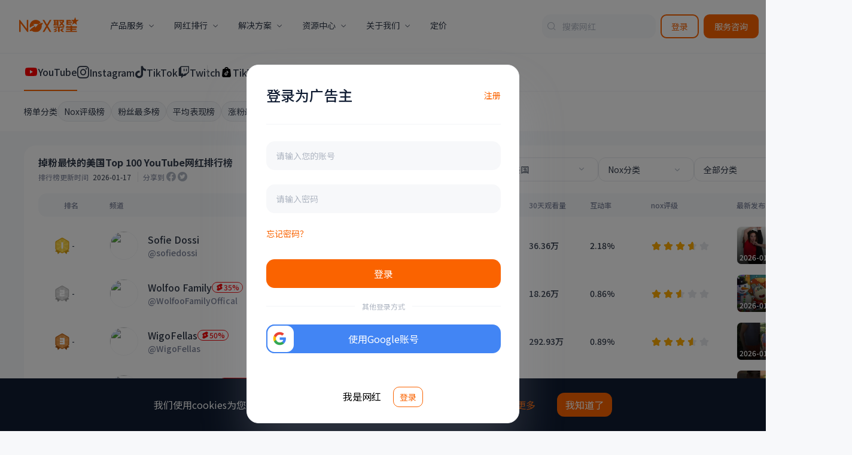

--- FILE ---
content_type: text/css
request_url: https://res-static.noxinfluencer.com/kol20/2026/01/public/pages/youtube-channel-rank/_url.7e4af19285474c397f5a.css
body_size: -169
content:
[data-v-7b521fef]:root{--bar-width:224px}.content-list[data-v-7b521fef]{width:100%;height:auto;padding:24px 40px;background-color:#f7f8fa}

--- FILE ---
content_type: text/css
request_url: https://res-static.noxinfluencer.com/kol20/2026/01/public/components/channel-rank-mixin-components/channel-rank-rank-list-components/channel-rank-rank-list-ra-1136645d.13c2cd0a4ae14b757aa4.css
body_size: 945
content:
:root{--bar-width:224px}.star-container,.star-ul{display:inline-block}.star-container{position:relative;margin-right:20px;top:-15px}.star-container .star{position:absolute;left:0;top:0}.star-container span{font-size:18px}[data-v-0774b47c]:root{--bar-width:224px}[data-v-0774b47c] .tiktok-player{box-shadow:none!important}[data-v-0774b47c] .tiktok-player .el-dialog__header{display:none}[data-v-0774b47c] .tiktok-player .el-dialog__body{padding:0!important}[data-v-0774b47c] .tiktok-player .el-dialog__body .tiktok-player-container{width:100%;height:570px;overflow:hidden;border-radius:18px;background:#000}[data-v-0774b47c] .tiktok-player .el-dialog__body .tiktok-player-container iframe{border-radius:0;width:322px;height:574px;margin-top:-4px;margin-left:50%;transform:translateX(-50%)}[data-v-91ec98c2]:root{--bar-width:224px}.video-card-item[data-v-91ec98c2]{height:100%}.video-card-item .video-thumb[data-v-91ec98c2]{position:relative;display:block;width:114px;height:64px;transition:all .3s ease-in-out;overflow:hidden;border-radius:8px;border:1px solid #f4f5f7}.video-card-item .video-thumb[data-v-91ec98c2]:hover{box-shadow:0 1px 4px 0 rgba(0,0,0,.1)}.video-card-item .video-thumb .video-thumb-image[data-v-91ec98c2]{width:100%;height:100%}.video-card-item .video-thumb .video-thumb-image-adaption[data-v-91ec98c2]{position:absolute;display:block;z-index:2;top:0;left:50%;transform:translateX(-50%);max-width:100%;max-height:100%}.video-card-item .video-thumb .video-thumb-image-adaption[data-v-91ec98c2] .el-image__inner{max-height:103px}.video-card-item .video-thumb .video-cover[data-v-91ec98c2]{width:100%;height:100%;background-image:linear-gradient(0deg,rgba(0,0,0,.8),transparent);bottom:0;left:0;position:absolute;z-index:3;font-size:14px;color:#fff;display:flex;justify-content:center;align-items:center}.video-card-item .video-thumb .video-cover .view-play-icon[data-v-91ec98c2]{display:none;font-size:24px;cursor:pointer;transition:all .3s ease-in-out}.video-card-item .video-thumb .video-cover .view-pub-time[data-v-91ec98c2]{color:#fff;font-size:12px;display:block;position:absolute;bottom:0;left:4px;transition:all .3s ease-in-out}.video-card-item .video-thumb .video-cover:hover .view-play-icon[data-v-91ec98c2]{display:block;transition:all .3s ease-in-out}.video-card-item .video-thumb .video-cover:hover .view-pub-time[data-v-91ec98c2]{display:none;transition:all .3s ease-in-out}.video-card-item .video-thumb .video-player[data-v-91ec98c2]{position:absolute;left:0;top:0;width:100%;height:100%;z-index:5}.video-card-item .video-thumb-adapt-bg[data-v-91ec98c2]{background-color:#000}.ytp-show-cards-title[data-v-91ec98c2]{display:none!important}[data-v-5d3c8113]:root{--bar-width:224px}.search-pagination-container[data-v-5d3c8113]{padding-right:24px;width:-moz-max-content;width:max-content;display:flex;align-items:center}.search-pagination-container .main-container[data-v-5d3c8113]{display:flex}.search-pagination-container .page-num-item[data-v-5d3c8113]{font-size:16px;line-height:24px;color:#323b4b;margin-right:24px;cursor:pointer}.search-pagination-container .page-num-item .kol-icon-lock-filled[data-v-5d3c8113]{font-size:24px;color:#7d849b}.search-pagination-container .page-num-item.active[data-v-5d3c8113],.search-pagination-container .page-num-item[data-v-5d3c8113]:hover{color:#fa6300}.search-pagination-container .get-more-page[data-v-5d3c8113]{margin-right:24px;cursor:pointer;min-width:18px;height:24px}.search-pagination-container .get-more-page .kol-icon-more[data-v-5d3c8113]{vertical-align:bottom}.search-pagination-container .get-more-page .kol-icon-a-arrowleft[data-v-5d3c8113],.search-pagination-container .get-more-page .kol-icon-a-arrowright[data-v-5d3c8113]{display:none;vertical-align:-1px}.search-pagination-container .get-more-page:hover i[data-v-5d3c8113]{color:#fa6300}.search-pagination-container .get-more-page:hover .kol-icon-more[data-v-5d3c8113]{display:none}.search-pagination-container .get-more-page:hover .kol-icon-a-arrowleft[data-v-5d3c8113],.search-pagination-container .get-more-page:hover .kol-icon-a-arrowright[data-v-5d3c8113]{display:inline-block}.search-pagination-container .left[data-v-5d3c8113],.search-pagination-container .right[data-v-5d3c8113]{width:48px;height:48px;background:#f7f8fa;border-radius:14px;margin-right:24px;text-align:center;line-height:48px;cursor:pointer}.search-pagination-container .left i[data-v-5d3c8113],.search-pagination-container .right i[data-v-5d3c8113]{color:#7d849b;font-size:20px}.search-pagination-container .left.disabled i[data-v-5d3c8113],.search-pagination-container .right.disabled i[data-v-5d3c8113]{color:#ccc}.search-pagination-container .pagination-jump[data-v-5d3c8113]{line-height:20px;font-size:14px;color:#323b4b;margin-right:24px}@media(max-width:888px){.search-pagination-container .pagination-jump[data-v-5d3c8113]{font-size:.875rem}}.white .left[data-v-5d3c8113],.white .page-size-select[data-v-5d3c8113] .el-input__inner,.white .pagination-jump .jump-input[data-v-5d3c8113] .el-input__inner,.white .right[data-v-5d3c8113]{background:#fff}.jump-input[data-v-5d3c8113]{transition:all .2s}

--- FILE ---
content_type: text/css
request_url: https://res-static.noxinfluencer.com/kol20/2026/01/public/components/channel-rank-rank-list.7ddfb80b0b691f98c0b7.css
body_size: 3192
content:
[data-v-09617e81]:root{--bar-width:224px}[data-v-09617e81] .el-select .el-input .el-input__inner{height:40px!important;width:160px!important;border:1px solid #e5e7eb;border-radius:12px;background:#fff;font-size:14px;line-height:20px}[data-v-09617e81] .el-select .el-input span.el-input__suffix .el-input__suffix-inner .el-icon-arrow-up{font-size:14px!important;line-height:20px!important}[data-v-09617e81] .el-select-group__title{color:#b0b7c3;font-size:14px;padding-left:12px}.el-select-group__wrap[data-v-09617e81]:not(:last-of-type):after{display:none!important}.el-select-group__wrap[data-v-09617e81]:not(:last-of-type){padding-bottom:0!important}[data-v-00c22758]:root{--bar-width:224px}[data-v-00c22758] .el-cascader .el-input .el-input__inner{height:40px!important;width:160px!important;border:1px solid #e5e7eb;border-radius:12px;background:#fff;font-size:14px;line-height:20px}[data-v-00c22758] .el-cascader .el-input span.el-input__suffix .el-input__suffix-inner .el-icon-arrow-down{font-size:14px!important;line-height:18px!important}[data-v-1b591408]:root{--bar-width:224px}.rank-table .rank-index-wrap[data-v-1b591408]{display:flex;-moz-column-gap:10px;column-gap:10px}.rank-table .rank-index-wrap .rank-index[data-v-1b591408]{display:flex;align-items:center;justify-content:center}.rank-table .rank-index-wrap .rank-index .rank-text[data-v-1b591408]{display:block;padding:6px;min-width:32px;width:-moz-fit-content;width:fit-content;line-height:20px;font-size:14px;font-weight:700;color:#323b4b;white-space:nowrap;text-align:center}@media(max-width:888px){.rank-table .rank-index-wrap .rank-index .rank-text[data-v-1b591408]{font-size:.875rem}}.rank-table .rank-index-wrap .rank-index .rank-img[data-v-1b591408]{display:block;width:32px;height:32px}.rank-table .rank-index-wrap .rank-trend[data-v-1b591408]{line-height:18px;font-size:12px;line-height:32px}@media(max-width:888px){.rank-table .rank-index-wrap .rank-trend[data-v-1b591408]{font-size:.75rem}}.rank-table .rank-influencer[data-v-1b591408]{display:flex;align-items:center;justify-content:flex-start}.rank-table .rank-influencer .rank-avatar-wrap[data-v-1b591408]{width:48px;min-width:48px;height:48px;position:relative;margin-right:16px}.rank-table .rank-influencer .rank-avatar[data-v-1b591408]{display:block;width:48px;height:48px;border-radius:50%;overflow:hidden;cursor:pointer;border:1px solid #f4f5f7}.rank-table .rank-influencer .rank-info[data-v-1b591408]{max-width:calc(100% - 64px)}.rank-table .rank-influencer .rank-info .rank-title[data-v-1b591408]{display:flex;align-items:center;-moz-column-gap:8px;column-gap:8px}.rank-table .rank-influencer .rank-info .rank-title .title[data-v-1b591408]{line-height:24px;font-size:16px;font-weight:500;color:#323b4b;white-space:nowrap;cursor:pointer;transition:.3s}@media(max-width:888px){.rank-table .rank-influencer .rank-info .rank-title .title[data-v-1b591408]{font-size:1rem}}.rank-table .rank-influencer .rank-info .rank-title .title[data-v-1b591408]:hover{color:#fa6300}.rank-table .rank-influencer .rank-info .rank-title .kol-icon-a-tiktokshop[data-v-1b591408]{line-height:28px;font-size:18px;color:#000}@media(max-width:888px){.rank-table .rank-influencer .rank-info .rank-title .kol-icon-a-tiktokshop[data-v-1b591408]{font-size:1.125rem}}.rank-table .rank-influencer .rank-info .rank-title .amazon-logo[data-v-1b591408]{width:18px;height:18px}.rank-table .rank-influencer .rank-info .rank-title .youtube-logo[data-v-1b591408]{display:flex;-moz-column-gap:4px;column-gap:4px;border-radius:9px;border:1px solid #f40407;color:#f40407;height:18px;box-sizing:border-box;align-items:center;padding:2px 5px}.rank-table .rank-influencer .rank-info .rank-title .youtube-logo .kol-icon-youtube_shorts_icon[data-v-1b591408]{line-height:20px;font-size:14px}@media(max-width:888px){.rank-table .rank-influencer .rank-info .rank-title .youtube-logo .kol-icon-youtube_shorts_icon[data-v-1b591408]{font-size:.875rem}}.rank-table .rank-influencer .rank-info .rank-title .youtube-logo .num[data-v-1b591408]{line-height:18px;font-size:12px;white-space:nowrap}@media(max-width:888px){.rank-table .rank-influencer .rank-info .rank-title .youtube-logo .num[data-v-1b591408]{font-size:.75rem}}.rank-table .rank-influencer .rank-info .alias[data-v-1b591408]{line-height:20px;font-size:14px;white-space:nowrap;color:#7d849b}@media(max-width:888px){.rank-table .rank-influencer .rank-info .alias[data-v-1b591408]{font-size:.875rem}}.rank-table .rank-category-list[data-v-1b591408]{display:flex;align-items:center;justify-content:flex-start;flex-wrap:wrap;-moz-column-gap:8px;column-gap:8px;row-gap:8px}.rank-table .rank-category-list .category[data-v-1b591408]{padding:3px 8px;border:1px solid #e5e7eb;border-radius:6px;line-height:18px;font-size:12px;color:#323b4b;transition:.3s;cursor:pointer}@media(max-width:888px){.rank-table .rank-category-list .category[data-v-1b591408]{font-size:.75rem}}.rank-table .rank-category-list .category[data-v-1b591408]:hover{background:#e5e7eb}.rank-table .rank-followers[data-v-1b591408]{display:flex;-moz-column-gap:8px;column-gap:8px}.rank-table .rank-followers .followers-num[data-v-1b591408]{color:#323b4b;line-height:20px;font-size:14px;white-space:nowrap}@media(max-width:888px){.rank-table .rank-followers .followers-num[data-v-1b591408]{font-size:.875rem}}.rank-table .rank-followers .followers-trend[data-v-1b591408]{line-height:18px;font-size:12px;line-height:20px}@media(max-width:888px){.rank-table .rank-followers .followers-trend[data-v-1b591408]{font-size:.75rem}}.rank-table .rank-avg-views[data-v-1b591408]{display:flex;-moz-column-gap:8px;column-gap:8px}.rank-table .rank-avg-views .avg-views-num[data-v-1b591408]{color:#323b4b;line-height:20px;font-size:14px;white-space:nowrap}@media(max-width:888px){.rank-table .rank-avg-views .avg-views-num[data-v-1b591408]{font-size:.875rem}}.rank-table .rank-avg-views .avg-views-trend[data-v-1b591408]{line-height:18px;font-size:12px;line-height:20px}@media(max-width:888px){.rank-table .rank-avg-views .avg-views-trend[data-v-1b591408]{font-size:.75rem}}.rank-table .none-trend[data-v-1b591408]{color:#323b4b}.rank-table .change-num[data-v-1b591408]{width:-moz-fit-content;width:fit-content;white-space:nowrap}.rank-table .down-trend[data-v-1b591408]{display:flex;color:#fa6300}.rank-table .down-trend .down-arrow[data-v-1b591408]:before{display:block;transform:rotate(-90deg)}.rank-table .up-trend[data-v-1b591408]{display:flex;color:#38cb89}.rank-table .up-trend .up-arrow[data-v-1b591408]:before{display:block;transform:rotate(-90deg)}.rank-table .rank-channel-type[data-v-1b591408]{padding:3px 8px;border:1px solid #e5e7eb;border-radius:6px;line-height:18px;font-size:12px;color:#323b4b;transition:.3s}@media(max-width:888px){.rank-table .rank-channel-type[data-v-1b591408]{font-size:.75rem}}.rank-table[data-v-1b591408] .rank-table-label{white-space:nowrap}.rank-table[data-v-1b591408] .el-table__row .cell{overflow:unset}.rank-pagination-wrap[data-v-1b591408]{margin-top:24px;display:flex;align-items:center;justify-content:flex-end}.rank-pagination-wrap[data-v-1b591408] .search-pagination-container{padding-right:unset}[data-v-1b591408] .el-table .el-table__cell{padding:8px 0}[data-v-1b591408] .el-loading-mask{border-radius:0}[data-v-f600fe06]:root{--bar-width:224px}.rank-table .rank-index-wrap[data-v-f600fe06]{display:flex;-moz-column-gap:10px;column-gap:10px}.rank-table .rank-index-wrap .rank-index[data-v-f600fe06]{display:flex;align-items:center;justify-content:center}.rank-table .rank-index-wrap .rank-index .rank-text[data-v-f600fe06]{display:block;padding:6px;min-width:32px;width:-moz-fit-content;width:fit-content;line-height:20px;font-size:14px;font-weight:700;color:#323b4b;white-space:nowrap;text-align:center}@media(max-width:888px){.rank-table .rank-index-wrap .rank-index .rank-text[data-v-f600fe06]{font-size:.875rem}}.rank-table .rank-index-wrap .rank-index .rank-img[data-v-f600fe06]{display:block;width:32px;height:32px}.rank-table .rank-index-wrap .rank-trend[data-v-f600fe06]{line-height:18px;font-size:12px;line-height:32px}@media(max-width:888px){.rank-table .rank-index-wrap .rank-trend[data-v-f600fe06]{font-size:.75rem}}.rank-table .rank-influencer[data-v-f600fe06]{display:flex;align-items:center;justify-content:flex-start}.rank-table .rank-influencer .rank-avatar-wrap[data-v-f600fe06]{width:48px;min-width:48px;height:48px;position:relative;margin-right:16px}.rank-table .rank-influencer .rank-avatar[data-v-f600fe06]{display:block;width:48px;height:48px;border-radius:50%;overflow:hidden;cursor:pointer;border:1px solid #f4f5f7}.rank-table .rank-influencer .rank-info[data-v-f600fe06]{max-width:calc(100% - 64px)}.rank-table .rank-influencer .rank-info .rank-title[data-v-f600fe06]{display:flex;align-items:center;-moz-column-gap:8px;column-gap:8px}.rank-table .rank-influencer .rank-info .rank-title .title[data-v-f600fe06]{line-height:24px;font-size:16px;font-weight:500;color:#323b4b;white-space:nowrap;cursor:pointer;transition:.3s}@media(max-width:888px){.rank-table .rank-influencer .rank-info .rank-title .title[data-v-f600fe06]{font-size:1rem}}.rank-table .rank-influencer .rank-info .rank-title .title[data-v-f600fe06]:hover{color:#fa6300}.rank-table .rank-influencer .rank-info .rank-title .kol-icon-a-tiktokshop[data-v-f600fe06]{line-height:28px;font-size:18px;color:#000}@media(max-width:888px){.rank-table .rank-influencer .rank-info .rank-title .kol-icon-a-tiktokshop[data-v-f600fe06]{font-size:1.125rem}}.rank-table .rank-influencer .rank-info .rank-title .amazon-logo[data-v-f600fe06]{width:18px;height:18px}.rank-table .rank-influencer .rank-info .rank-title .youtube-logo[data-v-f600fe06]{display:flex;-moz-column-gap:4px;column-gap:4px;border-radius:9px;border:1px solid #f40407;color:#f40407;height:18px;box-sizing:border-box;align-items:center;padding:2px 5px}.rank-table .rank-influencer .rank-info .rank-title .youtube-logo .kol-icon-youtube_shorts_icon[data-v-f600fe06]{line-height:20px;font-size:14px}@media(max-width:888px){.rank-table .rank-influencer .rank-info .rank-title .youtube-logo .kol-icon-youtube_shorts_icon[data-v-f600fe06]{font-size:.875rem}}.rank-table .rank-influencer .rank-info .rank-title .youtube-logo .num[data-v-f600fe06]{line-height:18px;font-size:12px;white-space:nowrap}@media(max-width:888px){.rank-table .rank-influencer .rank-info .rank-title .youtube-logo .num[data-v-f600fe06]{font-size:.75rem}}.rank-table .rank-influencer .rank-info .alias[data-v-f600fe06]{line-height:20px;font-size:14px;white-space:nowrap;color:#7d849b}@media(max-width:888px){.rank-table .rank-influencer .rank-info .alias[data-v-f600fe06]{font-size:.875rem}}.rank-table .rank-category-list[data-v-f600fe06]{display:flex;align-items:center;justify-content:flex-start;flex-wrap:wrap;-moz-column-gap:8px;column-gap:8px;row-gap:8px}.rank-table .rank-category-list .category[data-v-f600fe06]{padding:3px 8px;border:1px solid #e5e7eb;border-radius:6px;line-height:18px;font-size:12px;color:#323b4b;transition:.3s;cursor:pointer}@media(max-width:888px){.rank-table .rank-category-list .category[data-v-f600fe06]{font-size:.75rem}}.rank-table .rank-category-list .category[data-v-f600fe06]:hover{background:#e5e7eb}.rank-table .rank-followers[data-v-f600fe06]{display:flex;-moz-column-gap:8px;column-gap:8px}.rank-table .rank-followers .followers-num[data-v-f600fe06]{color:#323b4b;line-height:20px;font-size:14px;white-space:nowrap}@media(max-width:888px){.rank-table .rank-followers .followers-num[data-v-f600fe06]{font-size:.875rem}}.rank-table .rank-followers .followers-trend[data-v-f600fe06]{line-height:18px;font-size:12px;line-height:20px}@media(max-width:888px){.rank-table .rank-followers .followers-trend[data-v-f600fe06]{font-size:.75rem}}.rank-table .rank-avg-views[data-v-f600fe06]{display:flex;-moz-column-gap:8px;column-gap:8px}.rank-table .rank-avg-views .avg-views-num[data-v-f600fe06]{color:#323b4b;line-height:20px;font-size:14px;white-space:nowrap}@media(max-width:888px){.rank-table .rank-avg-views .avg-views-num[data-v-f600fe06]{font-size:.875rem}}.rank-table .rank-avg-views .avg-views-trend[data-v-f600fe06]{line-height:18px;font-size:12px;line-height:20px}@media(max-width:888px){.rank-table .rank-avg-views .avg-views-trend[data-v-f600fe06]{font-size:.75rem}}.rank-table .none-trend[data-v-f600fe06]{color:#323b4b}.rank-table .change-num[data-v-f600fe06]{width:-moz-fit-content;width:fit-content;white-space:nowrap}.rank-table .down-trend[data-v-f600fe06]{display:flex;color:#fa6300}.rank-table .down-trend .down-arrow[data-v-f600fe06]:before{display:block;transform:rotate(-90deg)}.rank-table .up-trend[data-v-f600fe06]{display:flex;color:#38cb89}.rank-table .up-trend .up-arrow[data-v-f600fe06]:before{display:block;transform:rotate(-90deg)}.rank-table .rank-channel-type[data-v-f600fe06]{padding:3px 8px;border:1px solid #e5e7eb;border-radius:6px;line-height:18px;font-size:12px;color:#323b4b;transition:.3s}@media(max-width:888px){.rank-table .rank-channel-type[data-v-f600fe06]{font-size:.75rem}}.rank-table[data-v-f600fe06] .rank-table-label{white-space:nowrap}.rank-table[data-v-f600fe06] .el-table__row .cell{overflow:unset}.rank-pagination-wrap[data-v-f600fe06]{margin-top:24px;display:flex;align-items:center;justify-content:flex-end}.rank-pagination-wrap[data-v-f600fe06] .search-pagination-container{padding-right:unset}[data-v-f600fe06] .el-table .el-table__cell{padding:8px 0}[data-v-f600fe06] .el-loading-mask{border-radius:0}[data-v-4003f2fd]:root{--bar-width:224px}.rank-table .rank-index-wrap[data-v-4003f2fd]{display:flex;-moz-column-gap:10px;column-gap:10px}.rank-table .rank-index-wrap .rank-index[data-v-4003f2fd]{display:flex;align-items:center;justify-content:center}.rank-table .rank-index-wrap .rank-index .rank-text[data-v-4003f2fd]{display:block;padding:6px;min-width:32px;width:-moz-fit-content;width:fit-content;line-height:20px;font-size:14px;font-weight:700;color:#323b4b;white-space:nowrap;text-align:center}@media(max-width:888px){.rank-table .rank-index-wrap .rank-index .rank-text[data-v-4003f2fd]{font-size:.875rem}}.rank-table .rank-index-wrap .rank-index .rank-img[data-v-4003f2fd]{display:block;width:32px;height:32px}.rank-table .rank-index-wrap .rank-trend[data-v-4003f2fd]{line-height:18px;font-size:12px;line-height:32px}@media(max-width:888px){.rank-table .rank-index-wrap .rank-trend[data-v-4003f2fd]{font-size:.75rem}}.rank-table .rank-influencer[data-v-4003f2fd]{display:flex;align-items:center;justify-content:flex-start}.rank-table .rank-influencer .rank-avatar-wrap[data-v-4003f2fd]{width:48px;min-width:48px;height:48px;position:relative;margin-right:16px}.rank-table .rank-influencer .rank-avatar[data-v-4003f2fd]{display:block;width:48px;height:48px;border-radius:50%;overflow:hidden;cursor:pointer;border:1px solid #f4f5f7}.rank-table .rank-influencer .rank-info[data-v-4003f2fd]{max-width:calc(100% - 64px)}.rank-table .rank-influencer .rank-info .rank-title[data-v-4003f2fd]{display:flex;align-items:center;-moz-column-gap:8px;column-gap:8px}.rank-table .rank-influencer .rank-info .rank-title .title[data-v-4003f2fd]{line-height:24px;font-size:16px;font-weight:500;color:#323b4b;white-space:nowrap;cursor:pointer;transition:.3s}@media(max-width:888px){.rank-table .rank-influencer .rank-info .rank-title .title[data-v-4003f2fd]{font-size:1rem}}.rank-table .rank-influencer .rank-info .rank-title .title[data-v-4003f2fd]:hover{color:#fa6300}.rank-table .rank-influencer .rank-info .rank-title .kol-icon-a-tiktokshop[data-v-4003f2fd]{line-height:28px;font-size:18px;color:#000}@media(max-width:888px){.rank-table .rank-influencer .rank-info .rank-title .kol-icon-a-tiktokshop[data-v-4003f2fd]{font-size:1.125rem}}.rank-table .rank-influencer .rank-info .rank-title .amazon-logo[data-v-4003f2fd]{width:18px;height:18px}.rank-table .rank-influencer .rank-info .rank-title .youtube-logo[data-v-4003f2fd]{display:flex;-moz-column-gap:4px;column-gap:4px;border-radius:9px;border:1px solid #f40407;color:#f40407;height:18px;box-sizing:border-box;align-items:center;padding:2px 5px}.rank-table .rank-influencer .rank-info .rank-title .youtube-logo .kol-icon-youtube_shorts_icon[data-v-4003f2fd]{line-height:20px;font-size:14px}@media(max-width:888px){.rank-table .rank-influencer .rank-info .rank-title .youtube-logo .kol-icon-youtube_shorts_icon[data-v-4003f2fd]{font-size:.875rem}}.rank-table .rank-influencer .rank-info .rank-title .youtube-logo .num[data-v-4003f2fd]{line-height:18px;font-size:12px;white-space:nowrap}@media(max-width:888px){.rank-table .rank-influencer .rank-info .rank-title .youtube-logo .num[data-v-4003f2fd]{font-size:.75rem}}.rank-table .rank-influencer .rank-info .alias[data-v-4003f2fd]{line-height:20px;font-size:14px;white-space:nowrap;color:#7d849b}@media(max-width:888px){.rank-table .rank-influencer .rank-info .alias[data-v-4003f2fd]{font-size:.875rem}}.rank-table .rank-category-list[data-v-4003f2fd]{display:flex;align-items:center;justify-content:flex-start;flex-wrap:wrap;-moz-column-gap:8px;column-gap:8px;row-gap:8px}.rank-table .rank-category-list .category[data-v-4003f2fd]{padding:3px 8px;border:1px solid #e5e7eb;border-radius:6px;line-height:18px;font-size:12px;color:#323b4b;transition:.3s;cursor:pointer}@media(max-width:888px){.rank-table .rank-category-list .category[data-v-4003f2fd]{font-size:.75rem}}.rank-table .rank-category-list .category[data-v-4003f2fd]:hover{background:#e5e7eb}.rank-table .rank-followers[data-v-4003f2fd]{display:flex;-moz-column-gap:8px;column-gap:8px}.rank-table .rank-followers .followers-num[data-v-4003f2fd]{color:#323b4b;line-height:20px;font-size:14px;white-space:nowrap}@media(max-width:888px){.rank-table .rank-followers .followers-num[data-v-4003f2fd]{font-size:.875rem}}.rank-table .rank-followers .followers-trend[data-v-4003f2fd]{line-height:18px;font-size:12px;line-height:20px}@media(max-width:888px){.rank-table .rank-followers .followers-trend[data-v-4003f2fd]{font-size:.75rem}}.rank-table .rank-avg-views[data-v-4003f2fd]{display:flex;-moz-column-gap:8px;column-gap:8px}.rank-table .rank-avg-views .avg-views-num[data-v-4003f2fd]{color:#323b4b;line-height:20px;font-size:14px;white-space:nowrap}@media(max-width:888px){.rank-table .rank-avg-views .avg-views-num[data-v-4003f2fd]{font-size:.875rem}}.rank-table .rank-avg-views .avg-views-trend[data-v-4003f2fd]{line-height:18px;font-size:12px;line-height:20px}@media(max-width:888px){.rank-table .rank-avg-views .avg-views-trend[data-v-4003f2fd]{font-size:.75rem}}.rank-table .none-trend[data-v-4003f2fd]{color:#323b4b}.rank-table .change-num[data-v-4003f2fd]{width:-moz-fit-content;width:fit-content;white-space:nowrap}.rank-table .down-trend[data-v-4003f2fd]{display:flex;color:#fa6300}.rank-table .down-trend .down-arrow[data-v-4003f2fd]:before{display:block;transform:rotate(-90deg)}.rank-table .up-trend[data-v-4003f2fd]{display:flex;color:#38cb89}.rank-table .up-trend .up-arrow[data-v-4003f2fd]:before{display:block;transform:rotate(-90deg)}.rank-table .rank-channel-type[data-v-4003f2fd]{padding:3px 8px;border:1px solid #e5e7eb;border-radius:6px;line-height:18px;font-size:12px;color:#323b4b;transition:.3s}@media(max-width:888px){.rank-table .rank-channel-type[data-v-4003f2fd]{font-size:.75rem}}.rank-table[data-v-4003f2fd] .rank-table-label{white-space:nowrap}.rank-table[data-v-4003f2fd] .el-table__row .cell{overflow:unset}.rank-pagination-wrap[data-v-4003f2fd]{margin-top:24px;display:flex;align-items:center;justify-content:flex-end}.rank-pagination-wrap[data-v-4003f2fd] .search-pagination-container{padding-right:unset}[data-v-4003f2fd] .el-table .el-table__cell{padding:8px 0}[data-v-4003f2fd] .el-loading-mask{border-radius:0}[data-v-7ef440c8]:root{--bar-width:224px}.rank-table .rank-index-wrap[data-v-7ef440c8]{display:flex;-moz-column-gap:10px;column-gap:10px}.rank-table .rank-index-wrap .rank-index[data-v-7ef440c8]{display:flex;align-items:center;justify-content:center}.rank-table .rank-index-wrap .rank-index .rank-text[data-v-7ef440c8]{display:block;padding:6px;min-width:32px;width:-moz-fit-content;width:fit-content;line-height:20px;font-size:14px;font-weight:700;color:#323b4b;white-space:nowrap;text-align:center}@media(max-width:888px){.rank-table .rank-index-wrap .rank-index .rank-text[data-v-7ef440c8]{font-size:.875rem}}.rank-table .rank-index-wrap .rank-index .rank-img[data-v-7ef440c8]{display:block;width:32px;height:32px}.rank-table .rank-index-wrap .rank-trend[data-v-7ef440c8]{line-height:18px;font-size:12px;line-height:32px}@media(max-width:888px){.rank-table .rank-index-wrap .rank-trend[data-v-7ef440c8]{font-size:.75rem}}.rank-table .rank-influencer[data-v-7ef440c8]{display:flex;align-items:center;justify-content:flex-start}.rank-table .rank-influencer .rank-avatar-wrap[data-v-7ef440c8]{width:48px;min-width:48px;height:48px;position:relative;margin-right:16px}.rank-table .rank-influencer .rank-avatar[data-v-7ef440c8]{display:block;width:48px;height:48px;border-radius:50%;overflow:hidden;cursor:pointer;border:1px solid #f4f5f7}.rank-table .rank-influencer .rank-info[data-v-7ef440c8]{max-width:calc(100% - 64px)}.rank-table .rank-influencer .rank-info .rank-title[data-v-7ef440c8]{display:flex;align-items:center;-moz-column-gap:8px;column-gap:8px}.rank-table .rank-influencer .rank-info .rank-title .title[data-v-7ef440c8]{line-height:24px;font-size:16px;font-weight:500;color:#323b4b;white-space:nowrap;cursor:pointer;transition:.3s}@media(max-width:888px){.rank-table .rank-influencer .rank-info .rank-title .title[data-v-7ef440c8]{font-size:1rem}}.rank-table .rank-influencer .rank-info .rank-title .title[data-v-7ef440c8]:hover{color:#fa6300}.rank-table .rank-influencer .rank-info .rank-title .kol-icon-a-tiktokshop[data-v-7ef440c8]{line-height:28px;font-size:18px;color:#000}@media(max-width:888px){.rank-table .rank-influencer .rank-info .rank-title .kol-icon-a-tiktokshop[data-v-7ef440c8]{font-size:1.125rem}}.rank-table .rank-influencer .rank-info .rank-title .amazon-logo[data-v-7ef440c8]{width:18px;height:18px}.rank-table .rank-influencer .rank-info .rank-title .youtube-logo[data-v-7ef440c8]{display:flex;-moz-column-gap:4px;column-gap:4px;border-radius:9px;border:1px solid #f40407;color:#f40407;height:18px;box-sizing:border-box;align-items:center;padding:2px 5px}.rank-table .rank-influencer .rank-info .rank-title .youtube-logo .kol-icon-youtube_shorts_icon[data-v-7ef440c8]{line-height:20px;font-size:14px}@media(max-width:888px){.rank-table .rank-influencer .rank-info .rank-title .youtube-logo .kol-icon-youtube_shorts_icon[data-v-7ef440c8]{font-size:.875rem}}.rank-table .rank-influencer .rank-info .rank-title .youtube-logo .num[data-v-7ef440c8]{line-height:18px;font-size:12px;white-space:nowrap}@media(max-width:888px){.rank-table .rank-influencer .rank-info .rank-title .youtube-logo .num[data-v-7ef440c8]{font-size:.75rem}}.rank-table .rank-influencer .rank-info .alias[data-v-7ef440c8]{line-height:20px;font-size:14px;white-space:nowrap;color:#7d849b}@media(max-width:888px){.rank-table .rank-influencer .rank-info .alias[data-v-7ef440c8]{font-size:.875rem}}.rank-table .rank-category-list[data-v-7ef440c8]{display:flex;align-items:center;justify-content:flex-start;flex-wrap:wrap;-moz-column-gap:8px;column-gap:8px;row-gap:8px}.rank-table .rank-category-list .category[data-v-7ef440c8]{padding:3px 8px;border:1px solid #e5e7eb;border-radius:6px;line-height:18px;font-size:12px;color:#323b4b;transition:.3s;cursor:pointer}@media(max-width:888px){.rank-table .rank-category-list .category[data-v-7ef440c8]{font-size:.75rem}}.rank-table .rank-category-list .category[data-v-7ef440c8]:hover{background:#e5e7eb}.rank-table .rank-followers[data-v-7ef440c8]{display:flex;-moz-column-gap:8px;column-gap:8px}.rank-table .rank-followers .followers-num[data-v-7ef440c8]{color:#323b4b;line-height:20px;font-size:14px;white-space:nowrap}@media(max-width:888px){.rank-table .rank-followers .followers-num[data-v-7ef440c8]{font-size:.875rem}}.rank-table .rank-followers .followers-trend[data-v-7ef440c8]{line-height:18px;font-size:12px;line-height:20px}@media(max-width:888px){.rank-table .rank-followers .followers-trend[data-v-7ef440c8]{font-size:.75rem}}.rank-table .rank-avg-views[data-v-7ef440c8]{display:flex;-moz-column-gap:8px;column-gap:8px}.rank-table .rank-avg-views .avg-views-num[data-v-7ef440c8]{color:#323b4b;line-height:20px;font-size:14px;white-space:nowrap}@media(max-width:888px){.rank-table .rank-avg-views .avg-views-num[data-v-7ef440c8]{font-size:.875rem}}.rank-table .rank-avg-views .avg-views-trend[data-v-7ef440c8]{line-height:18px;font-size:12px;line-height:20px}@media(max-width:888px){.rank-table .rank-avg-views .avg-views-trend[data-v-7ef440c8]{font-size:.75rem}}.rank-table .none-trend[data-v-7ef440c8]{color:#323b4b}.rank-table .change-num[data-v-7ef440c8]{width:-moz-fit-content;width:fit-content;white-space:nowrap}.rank-table .down-trend[data-v-7ef440c8]{display:flex;color:#fa6300}.rank-table .down-trend .down-arrow[data-v-7ef440c8]:before{display:block;transform:rotate(-90deg)}.rank-table .up-trend[data-v-7ef440c8]{display:flex;color:#38cb89}.rank-table .up-trend .up-arrow[data-v-7ef440c8]:before{display:block;transform:rotate(-90deg)}.rank-table .rank-channel-type[data-v-7ef440c8]{padding:3px 8px;border:1px solid #e5e7eb;border-radius:6px;line-height:18px;font-size:12px;color:#323b4b;transition:.3s}@media(max-width:888px){.rank-table .rank-channel-type[data-v-7ef440c8]{font-size:.75rem}}.rank-table[data-v-7ef440c8] .rank-table-label{white-space:nowrap}.rank-table[data-v-7ef440c8] .el-table__row .cell{overflow:unset}.rank-pagination-wrap[data-v-7ef440c8]{margin-top:24px;display:flex;align-items:center;justify-content:flex-end}.rank-pagination-wrap[data-v-7ef440c8] .search-pagination-container{padding-right:unset}[data-v-7ef440c8] .el-table .el-table__cell{padding:8px 0}[data-v-7ef440c8] .el-loading-mask{border-radius:0}[data-v-2d456b5e]:root{--bar-width:224px}[data-v-2d456b5e] .export-drawer-wrap .el-drawer__body::-webkit-scrollbar{width:6px;height:6px;margin-right:4px}[data-v-2d456b5e] .export-drawer-wrap .el-drawer__body::-webkit-scrollbar-thumb{margin-top:10px;border-radius:10px;background:#e5e7eb}[data-v-2d456b5e] .export-drawer-wrap::-webkit-scrollbar{display:none}[data-v-2d456b5e] .el-collapse,[data-v-2d456b5e] .el-collapse .el-collapse-item__header,[data-v-2d456b5e] .el-collapse .el-collapse-item__wrap{border:none}[data-v-2d456b5e] .el-collapse .el-collapse-item__header.is-active .kol-icon-down_bold{transform:rotate(180deg)}[data-v-2d456b5e] .el-collapse .el-collapse-item__header .el-collapse-item__arrow{display:none}[data-v-2d456b5e] .el-collapse .el-collapse-item__content{padding-bottom:0}[data-v-2d456b5e] .el-collapse .el-checkbox .el-checkbox__input .el-checkbox__inner:after{transition:none}.drawer-header[data-v-2d456b5e]{height:48px;display:flex;align-items:center;justify-content:space-between}.drawer-header .header-title[data-v-2d456b5e]{line-height:32px;font-size:22px;font-weight:500;color:#101c32}@media(max-width:888px){.drawer-header .header-title[data-v-2d456b5e]{font-size:1.375rem}}.drawer-header .header-operation[data-v-2d456b5e]{display:flex;-moz-column-gap:24px;column-gap:24px;align-items:center}.drawer-header .header-operation .reset-button[data-v-2d456b5e]{display:flex;-moz-column-gap:8px;column-gap:8px;align-items:center;cursor:pointer;color:#b0b7c3}.drawer-header .header-operation .reset-button .kolicon[data-v-2d456b5e]{font-size:24px}.drawer-header .header-operation .reset-button .reset-text[data-v-2d456b5e]{font-size:14px}.drawer-header .header-operation .export-button[data-v-2d456b5e]{padding:12px 32px;background:#fa6300;font-size:16px;color:#fff;border-radius:14px;cursor:pointer}.drawer-header .header-operation .export-button[data-v-2d456b5e]:hover{opacity:.8}.drawer-header .header-operation .export-button.disabled[data-v-2d456b5e]{color:#b0b7c3;background:#f4f5f7;cursor:not-allowed}.drawer-content[data-v-2d456b5e]{padding:24px 40px;display:flex;flex-direction:column;row-gap:40px}.drawer-content .quota-info[data-v-2d456b5e]{display:flex;flex-direction:column;row-gap:24px}.drawer-content .quota-info .quota-empty[data-v-2d456b5e]{display:flex;align-items:center;-moz-column-gap:8px;column-gap:8px;color:#fa6300;line-height:20px;font-size:14px}@media(max-width:888px){.drawer-content .quota-info .quota-empty[data-v-2d456b5e]{font-size:.875rem}}.drawer-content .quota-info .quota-empty .kol-icon-information[data-v-2d456b5e]{line-height:30px;font-size:20px;line-height:1;transform:rotate(180deg)}@media(max-width:888px){.drawer-content .quota-info .quota-empty .kol-icon-information[data-v-2d456b5e]{font-size:1.25rem}}.drawer-content .quota-info .input-wrap[data-v-2d456b5e]{display:flex;flex-direction:column;row-gap:8px;margin-bottom:16px}.drawer-content .quota-info .input-wrap .input-title[data-v-2d456b5e]{display:flex;flex:1;align-items:center;justify-content:space-between;padding-right:16px}.drawer-content .quota-info .input-wrap .input-title .title[data-v-2d456b5e]{line-height:20px;font-size:14px;color:#323b4b}@media(max-width:888px){.drawer-content .quota-info .input-wrap .input-title .title[data-v-2d456b5e]{font-size:.875rem}}.drawer-content .quota-info .input-wrap .input-title .max-limit[data-v-2d456b5e]{line-height:18px;font-size:12px;color:#b0b7c3}@media(max-width:888px){.drawer-content .quota-info .input-wrap .input-title .max-limit[data-v-2d456b5e]{font-size:.75rem}}.drawer-content .quota-info .input-wrap .input-content[data-v-2d456b5e]{width:100%;height:48px}.drawer-content .quota-info .quota-table[data-v-2d456b5e]{display:flex;flex-direction:column;border:1px solid #f4f5f7;border-radius:14px;overflow:hidden}.drawer-content .quota-info .table-body[data-v-2d456b5e],.drawer-content .quota-info .table-header[data-v-2d456b5e]{display:grid;padding:16px 25px;grid-template-columns:34% 22% 22% 22%}.drawer-content .quota-info .table-header[data-v-2d456b5e]{font-size:12px;color:#7d849b;background:#fafbfc}.drawer-content .quota-info .table-body[data-v-2d456b5e]{font-size:14px;row-gap:32px;color:#323b4b}.drawer-content .quota-info .table-body .table-body-item[data-v-2d456b5e]{height:20px}.drawer-content .quota-info .table-body .red-item[data-v-2d456b5e]{font-weight:500;color:#fa6300}.drawer-content .export-list .main-title[data-v-2d456b5e]{line-height:28px;font-size:18px;color:#b0b7c3}@media(max-width:888px){.drawer-content .export-list .main-title[data-v-2d456b5e]{font-size:1.125rem}}.drawer-content .export-list .collapse-content[data-v-2d456b5e]{display:flex;flex-direction:column;padding-top:24px;row-gap:24px}.drawer-content .export-list .collapse-content .collapse-item .collapse-title[data-v-2d456b5e]{background:#fafbfc;padding:0 16px;border-radius:14px;flex-grow:1;display:flex;justify-content:space-between;font-size:16px;color:#323b4b;font-weight:400}.drawer-content .export-list .collapse-content .collapse-item .collapse-title .kolicon[data-v-2d456b5e]{transition:transform .3s}.drawer-content .export-list .collapse-content .collapse-item .collapse-item[data-v-2d456b5e]{padding:24px 16px 0;display:grid;grid-template-columns:1fr 1fr;grid-gap:8px 20px}.drawer-content .export-list .collapse-content .collapse-item .collapse-item .checkbox-div[data-v-2d456b5e]{height:40px;display:flex;align-items:center}.drawer-content .export-list .collapse-content .collapse-item .collapse-item[data-v-2d456b5e] .el-checkbox{display:flex;align-items:center}.drawer-content .export-list .collapse-content .collapse-item .collapse-item[data-v-2d456b5e] .el-checkbox .el-checkbox__label{font-weight:400;white-space:normal}.drawer-content .export-list .collapse-content .collapse-item .collapse-item[data-v-2d456b5e] .el-checkbox.is-checked .el-checkbox__label{color:#323b4b}.drawer-content .table-title[data-v-2d456b5e]{font-size:14px;font-weight:400;color:#323b4b}.drawer-content .quota-table-div[data-v-2d456b5e]{display:flex;flex-direction:column;border:1px solid #f4f5f7;border-radius:14px;overflow:hidden}.drawer-content .table-body[data-v-2d456b5e],.drawer-content .table-header[data-v-2d456b5e]{display:grid;padding:16px 25px;grid-template-columns:34% 22% 22% 22%}.drawer-content .base-info[data-v-2d456b5e]{margin-top:8px}.drawer-content .base-info .table-body[data-v-2d456b5e],.drawer-content .base-info .table-header[data-v-2d456b5e]{display:grid;padding:16px 25px;grid-template-columns:60% 20% 20%}.drawer-content .table-header[data-v-2d456b5e]{font-size:12px;color:#7d849b;background:#fafbfc}.drawer-content .table-body[data-v-2d456b5e]{font-size:14px;row-gap:32px;color:#323b4b}.drawer-content .table-body .table-body-item[data-v-2d456b5e]{height:20px}.drawer-content .table-body .red-item[data-v-2d456b5e]{font-weight:500;color:#fa6300}[data-v-447b0199]:root{--bar-width:224px}.rank-content[data-v-447b0199]{padding:16px 24px;background:#fff;border-radius:20px}.rank-content .rank-filter-wrap[data-v-447b0199]{display:flex;justify-content:space-between;align-items:center}.rank-content .rank-filter-wrap .rank-des .rank-title[data-v-447b0199]{line-height:24px;font-size:16px;font-weight:700;color:#323b4b;margin:0}@media(max-width:888px){.rank-content .rank-filter-wrap .rank-des .rank-title[data-v-447b0199]{font-size:1rem}}.rank-content .rank-filter-wrap .rank-des .rank-data[data-v-447b0199]{color:#7d849b;line-height:18px;font-size:12px}@media(max-width:888px){.rank-content .rank-filter-wrap .rank-des .rank-data[data-v-447b0199]{font-size:.75rem}}.rank-content .rank-filter-wrap .rank-des .rank-data .update-data #date-span[data-v-447b0199]{color:#323b4b;margin-left:4px}.rank-content .rank-filter-wrap .rank-des .rank-data .divide-line[data-v-447b0199]{border-right:1px solid #e5e7eb;width:0;height:100%;margin:0 8px}.rank-content .rank-filter-wrap .rank-des .rank-data .share-data[data-v-447b0199]{-moz-column-gap:4px;column-gap:4px}.rank-content .rank-filter-wrap .rank-des .rank-data .share-data .kolicon[data-v-447b0199]{color:#b0b7c3;line-height:24px;font-size:16px;translate:all .2s}@media(max-width:888px){.rank-content .rank-filter-wrap .rank-des .rank-data .share-data .kolicon[data-v-447b0199]{font-size:1rem}}.rank-content .rank-filter-wrap .rank-des .rank-data .share-data .kolicon[data-v-447b0199]:hover{cursor:pointer}.rank-content .rank-filter-wrap .rank-des .rank-data .share-data .kol-icon-facebook[data-v-447b0199]:hover{color:#3c5a99}.rank-content .rank-filter-wrap .rank-des .rank-data .share-data .kol-icon-twitter[data-v-447b0199]:hover{color:#1b95e0}.rank-content .rank-filter-wrap .filter-options[data-v-447b0199]{display:flex;justify-content:flex-end;-moz-column-gap:16px;column-gap:16px}.rank-content .rank-list[data-v-447b0199]{margin-top:16px}.rank-content .export-div[data-v-447b0199]{height:40px;border-radius:14px;padding:8px;box-sizing:border-box;display:flex;align-items:center;background-color:#f4f5f7;color:#323b4b;transition:background-color .3s ease-in-out;cursor:pointer}.rank-content .export-div[data-v-447b0199]:hover{background-color:#e5e7eb}.rank-content .export-div .kol-icon-export[data-v-447b0199]{font-size:24px}.rank-content .export-div .export-text[data-v-447b0199]{font-size:14px}

--- FILE ---
content_type: text/css
request_url: https://res-static.noxinfluencer.com/kol20/2026/01/public/components/channel-rank-mixin.40c6ea4c727479728749.css
body_size: 219
content:
[data-v-00610d48]:root{--bar-width:224px}.platform-list[data-v-00610d48]{display:flex;-moz-column-gap:48px;column-gap:48px;padding:0 40px;background:#fff;color:#323b4b;font-weight:500;border-bottom:1px solid #f4f5f7}.platform-list .platform-item[data-v-00610d48]{display:flex;-moz-column-gap:8px;column-gap:8px;padding:16px 0;align-items:center}.platform-list .platform-item .active-icon[data-v-00610d48]{width:24px}.platform-list .platform-item .kolicon[data-v-00610d48]{line-height:30px;font-size:20px}@media(max-width:888px){.platform-list .platform-item .kolicon[data-v-00610d48]{font-size:1.25rem}}.platform-list .platform-item .title[data-v-00610d48]{line-height:24px;font-size:16px;font-weight:500}@media(max-width:888px){.platform-list .platform-item .title[data-v-00610d48]{font-size:1rem}}.platform-list .platform-item[data-v-00610d48]:hover{cursor:pointer}.platform-list .select[data-v-00610d48]{border-bottom:2px solid #fa6300}.platform-list .left-border[data-v-00610d48]:before{content:"";display:block;border-left:1px solid #e5e7eb;position:relative;left:-22px;height:24px}[data-v-28521de2]:root{--bar-width:224px}.sort-type-list[data-v-28521de2]{display:flex;-moz-column-gap:16px;column-gap:16px;padding:16px 40px;background:#fff;align-items:center;color:#323b4b;flex-wrap:wrap;row-gap:10px}.sort-type-list .sort-type-title[data-v-28521de2]{line-height:20px;font-size:14px}@media(max-width:888px){.sort-type-list .sort-type-title[data-v-28521de2]{font-size:.875rem}}.sort-type-list .sort-type-item[data-v-28521de2]{padding:6px 10px;line-height:20px;font-size:14px;border-radius:20px;border:1px solid #e5e7eb;background:#f7f8fa}@media(max-width:888px){.sort-type-list .sort-type-item[data-v-28521de2]{font-size:.875rem}}.sort-type-list .sort-type-item[data-v-28521de2]:hover{cursor:pointer;background:#f4f5f7}.sort-type-list .select[data-v-28521de2]{border:1px solid #fa6300;background:#fef8f3;color:#fa6300}.sort-type-list .select[data-v-28521de2]:hover{background:#fef8f3}

--- FILE ---
content_type: text/javascript
request_url: https://res-static.noxinfluencer.com/kol20/2026/01/public/components/channel-rank-mixin.c41305e11a9b10c664c0.js
body_size: 4401
content:
(window.webpackJsonp=window.webpackJsonp||[]).push([[64,273,283,284],{1928:function(t,e,n){t.exports={}},1929:function(t,e,n){t.exports={}},2021:function(t,e,n){"use strict";n.r(e),n(10),n(11),n(7),n(13),n(8),n(14);var a=n(4),r=(n(12),n(97),n(21),n(31),n(64),n(48),n(18)),o=n(85),i=n.n(o),c=n(2816),s=n(3119),l=n(3120),u=n(4113),h=n(1335);function f(t,e){var n=Object.keys(t);if(Object.getOwnPropertySymbols){var a=Object.getOwnPropertySymbols(t);e&&(a=a.filter((function(e){return Object.getOwnPropertyDescriptor(t,e).enumerable}))),n.push.apply(n,a)}return n}function p(t){for(var e=1;e<arguments.length;e++){var n=null!=arguments[e]?arguments[e]:{};e%2?f(Object(n),!0).forEach((function(e){Object(a.a)(t,e,n[e])})):Object.getOwnPropertyDescriptors?Object.defineProperties(t,Object.getOwnPropertyDescriptors(n)):f(Object(n)).forEach((function(e){Object.defineProperty(t,e,Object.getOwnPropertyDescriptor(n,e))}))}return t}e.default={components:{PlatformHeader:s.default,SortTypeHeader:l.default,RankList:u.default},provide:function(){return{changeUrl:this.changeUrl,changeQuery:this.changeQuery,changeUrlParams:this.changeUrlParams,changeUrlSearch:this.changeUrlSearch,facebookShare:this.facebookShare,twitterShare:this.twitterShare}},data:function(){return{currentUrl:"",pathUrl:""}},head:function(){return{title:this.SEOInfo.title,meta:[{hid:"description",name:"description",content:this.SEOInfo.description},{hid:"keywords",name:"keywords",content:this.SEOInfo.keywords},{hid:"og:title",property:"og:title",content:this.SEOInfo.title},{hid:"og:description",property:"og:description",content:this.SEOInfo.description},{hid:"twitter:image",name:"twitter:image",content:i.a},{hid:"twitter:card",name:"twitter:card",content:"summary"},{hid:"twitter:title",name:"twitter:title",content:this.SEOInfo.title},{hid:"og:image:width",name:"og:image:width",content:"250"},{hid:"og:image:height",name:"og:image:height",content:"250"},{hid:"og:type",name:"og:type",content:"website"},{hid:"fb:app_id",name:"fb:app_id",content:"314894179081566"},{hid:"og:image",name:"og:image",content:i.a},{hid:"og:url",name:"og:url",content:"".concat(this.currentUrl,"?utm_source=facebook")},{hid:"google-site-verification",name:"google-site-verification",content:"en"===this.language?"IDT2zOmazSrD15j049DduEMSfXj5Q4lWUv8gdOYpq2g":"iaFGWUTfITKiaBXGR7k9ktw63UHj54kGW2XyxEb8HVs"},{hid:"baidu-site-verification",name:"baidu-site-verification",content:"zh"===this.language?"UzveWmCSbo":""},{hid:"360-site-verification",name:"360-site-verification",content:"b7626251b1b03c8f676f8464fee5f135"},{hid:"msvalidate.01",name:"msvalidate.01",content:"ADC57FC612DD08D828FEF7741B72F245"}],link:[{hid:"canonical",rel:"canonical",href:this.currentUrl},{rel:"alternate",hreflang:"en",hid:"canonical",href:"https://www.noxinfluencer.com".concat(this.pathUrl)},{rel:"alternate",hreflang:"zh-Hans",hid:"canonical",href:"https://cn.noxinfluencer.com".concat(this.pathUrl)},{rel:"alternate",hreflang:"es",hid:"canonical",href:"https://es.noxinfluencer.com".concat(this.pathUrl)},{rel:"alternate",hreflang:"vi",hid:"canonical",href:"https://vn.noxinfluencer.com".concat(this.pathUrl)},{rel:"alternate",hreflang:"th",hid:"canonical",href:"https://th.noxinfluencer.com".concat(this.pathUrl)},{rel:"alternate",hreflang:"pt",hid:"canonical",href:"https://pt.noxinfluencer.com".concat(this.pathUrl)},{rel:"alternate",hreflang:"pt",hid:"canonical",href:"https://pt.noxinfluencer.com".concat(this.pathUrl)},{rel:"alternate",hreflang:"id",hid:"canonical",href:"https://id.noxinfluencer.com".concat(this.pathUrl)},{rel:"alternate",hreflang:"ko",hid:"canonical",href:"https://kr.noxinfluencer.com".concat(this.pathUrl)},{rel:"alternate",hreflang:"ja",hid:"canonical",href:"https://jp.noxinfluencer.com".concat(this.pathUrl)},{rel:"alternate",hreflang:"zh-Hant",hid:"canonical",href:"https://tw.noxinfluencer.com".concat(this.pathUrl)},{rel:"alternate",hreflang:"x-default",hid:"canonical",href:'"https://www.noxinfluencer.com'.concat(this.pathUrl)}]}},computed:p(p({},Object(r.d)({user:function(t){return t.user},language:function(t){return t.locals.language},totalLoading:function(t){return t.channelRank.totalLoading},rankDataList:function(t){return t.channelRank.rankDataList},noxCategoryIdNameMap:function(t){return t.channelRank.noxCategoryIdNameMap}})),{},{typeIdMap:function(){var t=[];switch(this.platform){case"youtube":t=h.YTB_TYPE_ID_MAP;break;case"instagram":t=h.INS_TYPE_ID_MAP;break;case"tiktok":t=h.TIK_TYPE_ID_MAP;break;case"twitch":t=h.TWI_TYPE_ID_MAP}return t}}),beforeMount:function(){this.initFaceBook(),this.initTwitter()},mounted:function(){this.currentUrl=window.location.href,this.pathUrl=window.location.pathname},methods:p(p({},Object(r.b)({openLogin:"limit/openLogin",openUpdate:"limit/openUpdate",getRankDataList:"channelRank/getRankDataList"})),{},{getRankList:function(t){if(this.user.isLogin||this.validDefault())if(4!==this.user.level.vipLevel||this.validDefault()){var e=p(p({},this.urlParams),this.urlSearch);this.getRankDataList({platform:t,params:e})}else this.openUpdate();else this.openLogin()},changeUrl:function(){var t=this.urlParams,e=t.country,n=t.ytbCategory,a=t.category,r=t.rankType,o=t.interval,i=t.twitchCategory,c=t.language,s=e&&e.toLowerCase(),l="",u=r&&this.typeIdMap[r],f=c,p="";switch(this.platform){case"youtube":l=h.CATEGORY_ID_MAP[n]?encodeURIComponent(h.CATEGORY_ID_MAP[n].toLowerCase()):encodeURIComponent("All".toLowerCase()),p="top-100-".concat(s,"-").concat(l,"-youtuber-sorted-by-").concat(u,"-").concat(o);break;case"instagram":l=this.noxCategoryIdNameMap[a]?encodeURIComponent(this.noxCategoryIdNameMap[a].toLowerCase()):encodeURIComponent("All".toLowerCase()),p="top-100-".concat(s,"-").concat(l,"-sorted-by-").concat(u,"-").concat(o);break;case"tiktok":l=encodeURIComponent("All".toLowerCase()),p="top-100-".concat(s,"-").concat(l,"-sorted-by-").concat(u,"-").concat(o);break;case"twitch":l=i&&encodeURIComponent(i),p="top-100-".concat(f,"-").concat(l,"-sorted-by-").concat(u,"-").concat(o)}if(this.$route.params.url!==p){var d={params:{url:p}};this.urlSearch.noxCategory&&(d.query={tagId:this.urlSearch.noxCategory}),this.$router.replace(d)}},changeQuery:function(){var t={};this.urlSearch.noxCategory&&this.urlSearch.noxCategory!==Number(this.$route.query.tagId)&&(t={tagId:this.urlSearch.noxCategory}),this.$router.replace({query:t}),this.getRankList(this.platform)},changeUrlParams:function(t,e){this.urlParams[t]=e},changeUrlSearch:function(t,e){this.urlSearch[t]=e},initFaceBook:function(){window.fbAsyncInit=function(){window.FB.init({appId:"421885018935284",autoLogAppEvents:!0,xfbml:!0,version:"v3.1"})},function(t,e,n){var a=t.getElementsByTagName(e)[0];if(!t.getElementById(n)){var r=t.createElement(e);r.id=n,r.src="https://connect.facebook.net/en_US/sdk.js",a.parentNode.insertBefore(r,a)}}(document,"script","facebook-jssdk")},initTwitter:function(){window.twttr=function(t,e,n){var a=t.getElementsByTagName(e)[0],r=window.twttr||{};if(t.getElementById(n))return r;var o=t.createElement(e);return o.id=n,o.src="https://platform.twitter.com/widgets.js",a.parentNode.insertBefore(o,a),r._e=[],r.ready=function(t){r._e.push(t)},r}(document,"script","twitter-wjs")},facebookShare:function(){window.FB.ui({method:"share",href:window.location.href},(function(){}))},twitterShare:function(t){var e=this;new c.default({},"",(function(){var t="twitch"!==e.platform?e.$i18n.t(["areaCodeMap.".concat(e.urlParams.country||"All")]):e.$i18n.t(["areaCodeMap.".concat(e.urlParams.language.toUpperCase()||"All")]),n="twitch"!==e.platform?e.$i18n.t(["categoryMap.".concat(e.urlParams.category||"All")]):e.urlParams.twitchCategory||e.$i18n.t(["categoryMap.All"]);return"Who's on Top@YouTube ".concat(n," List in ").concat(t," on @NoxInfluencer! #").concat(t," #").concat(n," #TopList #YouTube #youtubesubscribers #NoxInfluencer ---- ---- 👇👇👇Go to Check")})).share(t)}})}},2353:function(t,e){t.exports="[data-uri]"},2354:function(t,e,n){t.exports=n.p+"img/instagram.9301cbd0b98a2c38001d1d4014aff43c.svg"},2355:function(t,e,n){t.exports=n.p+"img/tiktok.fc069ddc8e4e2b97287cf4ffbd68797c.svg"},2356:function(t,e,n){t.exports=n.p+"img/twitch.10299400cc60a60fc39af684b64d53f7.svg"},2357:function(t,e,n){t.exports=n.p+"img/tiktokshop.3f108dcb6aa5193201905e59bafefbe8.svg"},2358:function(t,e,n){t.exports=n.p+"img/hotVideo.46a62e2e13ea84fd2e25580fc9c108fb.svg"},2359:function(t,e,n){"use strict";n(1928)},2360:function(t,e,n){"use strict";n(1929)},2816:function(t,e,n){"use strict";n.r(e),n.d(e,"default",(function(){return o}));var a=n(159),r=n(160),o=(n(21),n(283),function(){function t(e,n){var r=arguments.length>2&&void 0!==arguments[2]?arguments[2]:function(){},o=arguments.length>3&&void 0!==arguments[3]?arguments[3]:function(){};Object(a.a)(this,t),this.cfg=e,this.text=r()||n,this.textFn=r,this.callback=o}return Object(r.a)(t,[{key:"startTwitter",value:function(){var t=arguments.length>0&&void 0!==arguments[0]?arguments[0]:{},e=arguments.length>1?arguments[1]:void 0;t=Object.assign(this.cfg,t),e=this.callback||e;var n=650,a=430,r=(window.screen.availHeight-30-a)/2,o=(window.screen.availWidth-10-n)/2,i="https://twitter.com/intent/tweet?text=".concat(encodeURIComponent(t.text),"&url=").concat(encodeURIComponent(t.link),"&tw_p=tweetbutton"),c=window.open(i,"ShareOnTwitter","resizable,scrollbars,status,width=".concat(n,",height=").concat(a,",top=").concat(r,",left=").concat(o));c.opener=null,"function"==typeof e&&e(i)}},{key:"share",value:function(t){this.startTwitter({link:location.href,text:this.textFn()||this.text||document.title},(function(e){t.setAttribute("href",e)}))}}]),t}())},3119:function(t,e,n){"use strict";n.r(e);var a=n(4),r=(n(10),n(12),n(11),n(7),n(13),n(8),n(14),n(18)),o=n(2353),i=n.n(o),c=n(2354),s=n.n(c),l=n(2355),u=n.n(l),h=n(2356),f=n.n(h),p=n(2357),d=n.n(p),g=n(2358),m=n.n(g),y=n(1335);function w(t,e){var n=Object.keys(t);if(Object.getOwnPropertySymbols){var a=Object.getOwnPropertySymbols(t);e&&(a=a.filter((function(e){return Object.getOwnPropertyDescriptor(t,e).enumerable}))),n.push.apply(n,a)}return n}var b={name:"PlatformHeader",props:{selectPlatform:{type:String,default:"youtube",required:!0}},data:function(){return{platformList:y.platformList,youtubeIcon:i.a,instagramIcon:s.a,tiktokIcon:u.a,twitchIcon:f.a,tiktokshopIcon:d.a,hotVideoIcon:m.a}},computed:function(t){for(var e=1;e<arguments.length;e++){var n=null!=arguments[e]?arguments[e]:{};e%2?w(Object(n),!0).forEach((function(e){Object(a.a)(t,e,n[e])})):Object.getOwnPropertyDescriptors?Object.defineProperties(t,Object.getOwnPropertyDescriptors(n)):w(Object(n)).forEach((function(e){Object.defineProperty(t,e,Object.getOwnPropertyDescriptor(n,e))}))}return t}({},Object(r.d)({language:function(t){return t.locals.language}})),methods:{changePlatform:function(t){this.$router.push(t)},getValueByString:function(t){return this[t]}}},v=b,j=(n(2359),n(9)),k=Object(j.a)(v,(function(){var t=this,e=t._self._c;return e("div",{staticClass:"platform-list"},[t._l(t.platformList,(function(n){return e("div",{key:n.key,class:["platform-item",{select:t.selectPlatform===n.key,"left-border":"tiktokshop"===n.key}],on:{click:function(e){return t.changePlatform(n.url)}}},[t.selectPlatform===n.key?e("img",{staticClass:"active-icon",attrs:{src:t.getValueByString(n.activeIcon)}}):e("span",{class:["icon","kolicon",Object(a.a)({},n.icon,!0)],style:{color:n.color}}),t._v(" "),e("span",{staticClass:"title"},[t._v(t._s(t.$t(n.title)))])])})),t._v(" "),"kr"===t.language?e("a",{class:["platform-item","left-border"],attrs:{href:"/youtube-video-rank"}},[e("img",{staticClass:"active-icon",attrs:{src:t.hotVideoIcon}}),t._v(" "),e("span",{staticClass:"title"},[t._v(t._s(t.$t("navigation.industryInsights.videoRank")))])]):t._e()],2)}),[],!1,null,"00610d48",null);e.default=k.exports},3120:function(t,e,n){"use strict";n.r(e),n(10),n(12),n(11),n(7),n(13),n(8),n(14);var a=n(4),r=(n(21),n(18)),o=n(1335);function i(t,e){var n=Object.keys(t);if(Object.getOwnPropertySymbols){var a=Object.getOwnPropertySymbols(t);e&&(a=a.filter((function(e){return Object.getOwnPropertyDescriptor(t,e).enumerable}))),n.push.apply(n,a)}return n}function c(t){for(var e=1;e<arguments.length;e++){var n=null!=arguments[e]?arguments[e]:{};e%2?i(Object(n),!0).forEach((function(e){Object(a.a)(t,e,n[e])})):Object.getOwnPropertyDescriptors?Object.defineProperties(t,Object.getOwnPropertyDescriptors(n)):i(Object(n)).forEach((function(e){Object.defineProperty(t,e,Object.getOwnPropertyDescriptor(n,e))}))}return t}var s={name:"SortTypeHeader",props:{value:{type:String,default:"followers"},selectPlatform:{type:String,default:"youtube",required:!0}},data:function(){return{platformSortTypeList:o.platformSortTypeList}},computed:c(c({},Object(r.d)({locals:function(t){return t.locals}})),{},{sortTypeList:function(){return o.platformSortTypeList["".concat(this.selectPlatform).concat(this.locals.language)]||o.platformSortTypeList[this.selectPlatform]}}),methods:{changeSortType:function(t){this.$emit("input",t),this.$emit("change",t)}}},l=(n(2360),n(9)),u=Object(l.a)(s,(function(){var t=this,e=t._self._c;return e("div",{staticClass:"sort-type-list"},[e("span",{staticClass:"sort-type-title"},[t._v(t._s(t.$t("rank.tiktok.type.label")))]),t._v(" "),t._l(t.sortTypeList,(function(n){return e("div",{key:n.key,class:["sort-type-item",{select:t.value===n.key}],on:{click:function(e){return t.changeSortType(n.key)}}},[t._v("\n    "+t._s(t.$t(n.title))+"\n  ")])}))],2)}),[],!1,null,"28521de2",null);e.default=u.exports}}]);

--- FILE ---
content_type: text/javascript
request_url: https://res-static.noxinfluencer.com/kol20/2026/01/public/pages/youtube-channel-rank/_url.b4f335b053a13791d877.js
body_size: 1365
content:
(window.webpackJsonp=window.webpackJsonp||[]).push([[813],{2822:function(t,e,r){t.exports={}},3702:function(t,e,r){"use strict";r(2822)},4234:function(t,e,r){"use strict";r.r(e),r(11),r(13),r(14);var a=r(4),n=(r(12),r(97),r(48),r(7),r(8),r(10),r(18)),s=r(1335),i=r(296),o=r(2021);function l(t,e){var r=Object.keys(t);if(Object.getOwnPropertySymbols){var a=Object.getOwnPropertySymbols(t);e&&(a=a.filter((function(e){return Object.getOwnPropertyDescriptor(t,e).enumerable}))),r.push.apply(r,a)}return r}function c(t){for(var e=1;e<arguments.length;e++){var r=null!=arguments[e]?arguments[e]:{};e%2?l(Object(r),!0).forEach((function(e){Object(a.a)(t,e,r[e])})):Object.getOwnPropertyDescriptors?Object.defineProperties(t,Object.getOwnPropertyDescriptors(r)):l(Object(r)).forEach((function(e){Object.defineProperty(t,e,Object.getOwnPropertyDescriptor(r,e))}))}return t}var u={country:"ALL",ytbCategory:0,rankType:"followers",interval:"weekly"},p={noxCategory:0,pageNum:1,pageSize:100},h={mixins:[o.default],data:function(){return{platform:"youtube",urlParams:c({},u),urlSearch:c({},p)}},computed:c(c({},Object(n.d)({})),{},{SEOInfo:function(){var t=this.typeIdMap[this.urlParams.rankType],e=s.SEO_INFO[this.language],r=s.SEO_MESSAGE_MAP[t],a=this.rankDataList&&this.rankDataList.length&&this.rankDataList[0].title||"",n=this.rankDataList&&this.rankDataList.length>1&&this.rankDataList[1].title||"",o={RankSize:100,Category:0===this.urlParams.ytbCategory?"":this.$t("categoryMap.".concat(this.urlParams.ytbCategory)),Country:"ALL"===this.urlParams.country?"":this.$t("areaCodeMap.".concat(this.urlParams.country)),TypeCustomName:this.urlParams.rankType===s.YTB_TYPE_NAME_MAP.views?this.$t("influencer.rankList.seo.type.bestvideo"):this.$t("influencer.rankList.seo.type.".concat(t)),KolName1:a,KolName2:n,Interval:""};return{h1:Object(i.replaceAccompaniedWordsPreAndPost)(e.h1[r],o),keywords:Object(i.replaceAccompaniedWordsPreAndPost)(e.keywords[r],o),title:Object(i.replaceAccompaniedWordsPreAndPost)(e.title[r],o),description:Object(i.replaceAccompaniedWordsPreAndPost)(e.description[r],o)}}}),mounted:function(){this.initParams(),this.getRankList(this.platform)},methods:c(c({},Object(n.b)({})),{},{initParams:function(){var t=this.$route.params.url||"",e=t.split("/")[t.split("/").length-1].split("-");this.urlParams.country=e[2].toUpperCase()||u.country,this.urlParams.ytbCategory=s.CATEGORY_NAME_MAP[Object(i.toCapitalStr)(decodeURIComponent(e[3]))]||u.ytbCategory,this.urlParams.rankType=s.YTB_TYPE_NAME_MAP[e[7]]||u.rankType,this.urlParams.interval=e[8]||u.interval;var r=this.$route.query.tagId||0;this.urlSearch.noxCategory=Number(r)},handleSortTypeChange:function(t){this.urlSearch.pageNum=1,"views"===s.YTB_TYPE_ID_MAP[t]?this.urlParams.interval="monthly":this.urlParams.interval="weekly",this.changeUrl()},validDefault:function(){var t=this,e=!0;return Object.keys(u).forEach((function(r){"country"!==r&&"rankType"!==r&&"interval"!==r&&t.urlParams[r]!==u[r]&&(e=!1)})),Object.keys(p).forEach((function(r){"pageNum"===r?Number(t.urlSearch[r])>1&&(e=!1):t.urlSearch[r]!==p[r]&&(e=!1)})),e}})},y=(r(3702),r(9)),m=Object(y.a)(h,(function(){var t=this,e=t._self._c;return e("div",{staticClass:"content-outer"},[t.user.isLogin?e("div",{staticClass:"kol-page-header"},[e("div",{staticClass:"page-title"},[t._v("\n      "+t._s(t.$t("navigation.industryInsights.kolRank"))+"\n    ")])]):t._e(),t._v(" "),e("div",{directives:[{name:"loading",rawName:"v-loading",value:t.totalLoading,expression:"totalLoading"}],staticClass:"content-wrap"},[e("div",{staticClass:"content-header"},[e("platform-header",{attrs:{"select-platform":t.platform}}),t._v(" "),e("sort-type-header",{attrs:{"select-platform":t.platform},on:{change:t.handleSortTypeChange},model:{value:t.urlParams.rankType,callback:function(e){t.$set(t.urlParams,"rankType",e)},expression:"urlParams.rankType"}})],1),t._v(" "),e("div",{staticClass:"content-list"},[e("rank-list",{attrs:{"select-platform":t.platform,"url-params":t.urlParams,"url-search":t.urlSearch,"seo-info":t.SEOInfo}})],1)])])}),[],!1,null,"7b521fef",null);e.default=m.exports}}]);

--- FILE ---
content_type: text/javascript
request_url: https://res-static.noxinfluencer.com/kol20/2026/01/public/components/channel-rank-mixin-components/channel-rank-rank-list-components/export-channel-rank-expor-33a3591a.76abab953ed86512415f.js
body_size: 4139
content:
(window.webpackJsonp=window.webpackJsonp||[]).push([[0,187,226,296,322,388,501,565,570,576,632,635,642],{1152:function(t,e,n){t.exports={}},1165:function(t,e,n){t.exports=n.p+"img/enterprise.9980649be59e104e6f8614f045ac7939.svg"},1167:function(t,e,n){"use strict";n(1152)},1169:function(t,e,n){t.exports=n.p+"img/business.4558a6fe6cace22679d7c397e85a807b.svg"},1170:function(t,e,n){t.exports=n.p+"img/customized.856112fef0c60fea1a8310ab3c41ae74.svg"},1171:function(t,e,n){t.exports=n.p+"img/profession.dfdd4d6644bf95c589753f2c2ba54dbf.svg"},1176:function(t,e,n){"use strict";n.r(e),n(21),n(48);var o={props:{loading:{type:Boolean,default:!1},scale:{type:Number,default:.5},color:{type:String,default:"#FFF"}}},r=(n(1167),n(9)),a=Object(r.a)(o,(function(){var t=this,e=t._self._c;return e("div",{staticClass:"loading",class:{show:t.loading},style:"scale: ".concat(t.scale,"; color: ").concat(t.color)},[e("div"),t._v(" "),e("div"),t._v(" "),e("div")])}),[],!1,null,"577fa8b2",null);e.default=a.exports},1184:function(t,e,n){t.exports=n.p+"img/facebook.b816328bb0bb01e1ff2cb63375eb1da2.svg"},1185:function(t,e,n){t.exports=n.p+"img/youtube.5e6ed4a3bfd6e5de0f823b3d4af77063.svg"},1186:function(t,e,n){t.exports=n.p+"img/instagram.24a77aa4aad6a5e5d7d114f851b892a6.svg"},1187:function(t,e,n){t.exports=n.p+"img/tiktok.2b033d7d9a1f9fd7787d3f9f37144a15.svg"},1188:function(t,e,n){t.exports=n.p+"img/tiktok_shop.4e5d774eaebd3034d2d07573c4e8fc5a.svg"},1194:function(t,e,n){t.exports=n.p+"img/amazon.b73c6588bd89317596d6e81488cdd357.svg"},1207:function(t,e,n){t.exports=n.p+"img/cooperation.506b9a8c8ab4e1d3404c818564ae58b1.svg"},1214:function(t,e,n){t.exports=n.p+"img/brand_authentication.aec6572d87efbb8dd7163b676b71f4a6.svg"},1215:function(t,e,n){t.exports=n.p+"img/celebrity_authentication.29403542173f44b4c263283bd76e99e0.svg"},1216:function(t,e,n){t.exports={}},1227:function(t,e,n){"use strict";n.r(e),n(10),n(12),n(11),n(7),n(13),n(8),n(14);var o=n(2),r=n(4),a=(n(17),n(18)),c=n(20),u=n(1176),i=n(1253),s=n(1);function p(t,e){var n=Object.keys(t);if(Object.getOwnPropertySymbols){var o=Object.getOwnPropertySymbols(t);e&&(o=o.filter((function(e){return Object.getOwnPropertyDescriptor(t,e).enumerable}))),n.push.apply(n,o)}return n}function f(t){for(var e=1;e<arguments.length;e++){var n=null!=arguments[e]?arguments[e]:{};e%2?p(Object(n),!0).forEach((function(e){Object(r.a)(t,e,n[e])})):Object.getOwnPropertyDescriptors?Object.defineProperties(t,Object.getOwnPropertyDescriptors(n)):p(Object(n)).forEach((function(e){Object.defineProperty(t,e,Object.getOwnPropertyDescriptor(n,e))}))}return t}e.default={components:{Loading:u.default,BaseInput:i.default},props:{visible:{type:Boolean,default:!1},params:{type:Object,default:function(){return{}}},activeName:{type:String,default:""}},data:function(){return{baseMaxExportNumber:0,maxExportNumber:1e3,baseQuotaInfo:{columns:[{label:"common.time",value:"label"},{label:"common.quotaCost",value:"cost"},{label:"common.quotaRemainder",value:"remainder"}],dataList:[{label:"common.time.today",cost:0,remainder:0},{label:"common.time.thisMonth",cost:0,remainder:0}]},quotaColumn:[{label:this.$t("exportInfo.table.columns.label"),value:"label"},{label:this.$t("exportInfo.table.columns.total"),value:"total"},{label:this.$t("exportInfo.table.columns.remainder"),value:"remainder"},{label:this.$t("exportInfo.table.columns.cost"),value:"cost"}]}},computed:f(f({},Object(a.d)({userInfo:function(t){return t.user},locals:function(t){return t.locals}})),{},{needContactUs:function(){return!this.userInfo.isLogin||4===this.userInfo.level.vipLevel}}),methods:f(f({},Object(a.b)({openExportProfileSuccessDialog:"limit/openExportProfileSuccessDialog"})),{},{getBaseQuotaData:function(){var t=this;return Object(o.a)(regeneratorRuntime.mark((function e(){var n,o,r,a,u,i;return regeneratorRuntime.wrap((function(e){for(;;)switch(e.prev=e.next){case 0:return e.next=2,c.a.getBaseQuotaData();case 2:n=e.sent,r=(o=n||{}).dailyCost,a=o.dailyRemain,u=o.MonthCost,i=o.MonthRemain,t.baseQuotaInfo.dataList[0].cost=r||0,t.baseQuotaInfo.dataList[0].remainder=a||0,t.baseQuotaInfo.dataList[1].cost=u||0,t.baseQuotaInfo.dataList[1].remainder=i||0;case 8:case"end":return e.stop()}}),e)})))()},getBaseMaxExportNumber:function(){var t=this;Object(s.a)({method:"get",url:"/ws/user/varietyScope",params:{scopeId:75}}).then((function(t){return t.data})).then((function(e){0===e.errorNum&&(e.retData.times?t.baseMaxExportNumber=e.retData.times||0:t.baseMaxExportNumber=0)})).catch((function(e){t.baseMaxExportNumber=0}))}})}},1236:function(t,e,n){"use strict";var o=n(1),r={productKolRankCheck:"/ws/rank/productKolRank/checkExport",productKolRankExport:"/ws/rank/productKolRank/export",productExportCheck:"/ws/tiktok/star/shop/productExportCheck",productExport:"/ws/tiktok/star/shop/productExport",videoExportCheck:"/ws/tiktok/star/shop/productVideo/checkExportCount",videoExport:"/ws/tiktok/star/shop/productVideo/export",influencerExportCheck:"/ws/tiktok/shop/channelList/checkExportCount",influencerExport:"/ws/tiktok/shop/channelList/export",tiktokProductSearchExportCheck:"/ws/tts/productSearch/checkExport",tiktokProductSearchExport:"/ws/tts/productSearch/export",tiktokShopSearchExportCheck:"/ws/tts/shopSearch/checkExport",tiktokShopSearchExport:"/ws/tts/shopSearch/export",tiktokShopProductExportCheck:"/ws/tiktok/shop/products/checkExport",tiktokShopProductExport:"/ws/tiktok/shop/products/export",tiktokLiveSearchExportCheck:"/ws/tts/shopSearch/checkExport",tiktokLiveSearchExport:"/ws/tts/streamSearch/export",liveKolRankCheck:"/ws/rank/productKolRank/checkExport",liveKolRankExport:"/ws/rank/streamRank/export",youtubeChannelRankExport:"/ws/rank/youtube/kol/export",instagramChannelRankExport:"/ws/rank/instagram/kol/export",tiktokChannelRankExport:"/ws/rank/tiktok/kol/export"};e.a={productKolRankCheck:function(t){return Object(o.a)({method:"POST",url:r.productKolRankCheck,data:t}).then((function(t){return t.data})).then((function(t){return 0===t.errorNum?t.retData.export:null})).catch((function(){return null}))},productKolRankExport:function(t){return Object(o.a)({method:"POST",url:r.productKolRankExport,data:t}).then((function(t){return t.data}))},productExportCheck:function(t){return Object(o.a)({method:"POST",url:r.productExportCheck,data:t}).then((function(t){return t.data})).then((function(t){return 0===t.errorNum?t.retData.export:null})).catch((function(){return null}))},videoExportCheck:function(t){return Object(o.a)({method:"POST",url:r.videoExportCheck,data:t}).then((function(t){return t.data})).then((function(t){return 0===t.errorNum?t.retData.export:null})).catch((function(){return null}))},productExport:function(t){return Object(o.a)({method:"POST",url:r.productExport,data:t}).then((function(t){return t.data}))},videoExport:function(t){return Object(o.a)({method:"POST",url:r.videoExport,data:t}).then((function(t){return t.data}))},influencerExportCheck:function(t){return Object(o.a)({method:"POST",url:r.influencerExportCheck,data:t}).then((function(t){return t.data})).then((function(t){return 0===t.errorNum?t.retData.export:null})).catch((function(){return null}))},influencerExport:function(t){return Object(o.a)({method:"POST",url:r.influencerExport,data:t}).then((function(t){return t.data}))},tiktokProductSearchExportCheck:function(t){return Object(o.a)({method:"POST",url:r.tiktokProductSearchExportCheck,data:t}).then((function(t){return t.data})).then((function(t){return 0===t.errorNum?t.retData.export:null})).catch((function(){return null}))},tiktokProductSearchExport:function(t){return Object(o.a)({method:"POST",url:r.tiktokProductSearchExport,data:t}).then((function(t){return t.data}))},tiktokShopSearchExportCheck:function(t){return Object(o.a)({method:"POST",url:r.tiktokShopSearchExportCheck,data:t}).then((function(t){return t.data})).then((function(t){return 0===t.errorNum?t.retData.export:null})).catch((function(){return null}))},tiktokShopSearchExport:function(t){return Object(o.a)({method:"POST",url:r.tiktokShopSearchExport,data:t}).then((function(t){return t.data}))},tiktokShopProductExportCheck:function(t){return Object(o.a)({method:"POST",url:r.tiktokShopProductExportCheck,data:t}).then((function(t){return t.data})).then((function(t){return 0===t.errorNum?t.retData.export:null})).catch((function(){return null}))},tiktokShopProductExport:function(t){return Object(o.a)({method:"POST",url:r.tiktokShopProductExport,data:t}).then((function(t){return t.data}))},tiktokLiveSearchExportCheck:function(t){return Object(o.a)({method:"POST",url:r.tiktokLiveSearchExportCheck,data:t}).then((function(t){return t.data})).then((function(t){return 0===t.errorNum?t.retData.export:null})).catch((function(){return null}))},tiktokLiveSearchExport:function(t){return Object(o.a)({method:"POST",url:r.tiktokLiveSearchExport,data:t}).then((function(t){return t.data}))},liveKolRankCheck:function(t){return Object(o.a)({method:"POST",url:r.liveKolRankCheck,data:t}).then((function(t){return t.data})).then((function(t){return 0===t.errorNum?t.retData.export:null})).catch((function(){return null}))},liveKolRankExport:function(t){return Object(o.a)({method:"POST",url:r.liveKolRankExport,data:t}).then((function(t){return t.data}))},channelRankExport:function(t,e){return Object(o.a)({method:"POST",url:r["".concat(t,"ChannelRankExport")],data:e}).then((function(t){return t.data}))}}},1243:function(t,e,n){t.exports=n.p+"img/instagram_square.da038ae1964e4095a0abfdf5b7b776df.svg"},1244:function(t,e,n){t.exports=n.p+"img/tiktok_square.e2bf4757839eb584e1f7624a2141ccf7.svg"},1245:function(t,e,n){t.exports=n.p+"img/youtube_square.46d84ff8e9f2439e9e61e8400a2c402f.svg"},1253:function(t,e,n){"use strict";n.r(e);var o=n(2),r=(n(17),n(48),{model:{prop:"defaultValue",event:"change"},props:{defaultValue:{type:[String,Number],default:""},disabled:{type:Boolean,default:!1},configInfo:{type:Object,default:function(){return{showSearchIcon:!1,showCleanIcon:!0,vipIcon:""}}},textInfo:{type:Object,default:function(){return{placeholder:"input"}}},funInfo:{type:Object,default:function(){return{keyEnterFun:function(){},onInputValue:function(){}}}}},data:function(){return{inputValue:""}},watch:{defaultValue:{deep:!0,immediate:!0,handler:function(t){this.inputValue=t}}},mounted:function(){},methods:{onInputValue:function(){var t=this;return Object(o.a)(regeneratorRuntime.mark((function e(){var n;return regeneratorRuntime.wrap((function(e){for(;;)switch(e.prev=e.next){case 0:return e.next=2,t.$emit("change",t.inputValue);case 2:(n=t.funInfo.onInputValue)&&n();case 4:case"end":return e.stop()}}),e)})))()},handleCleanIcon:function(){var t=this;return Object(o.a)(regeneratorRuntime.mark((function e(){return regeneratorRuntime.wrap((function(e){for(;;)switch(e.prev=e.next){case 0:return t.inputValue="",e.next=3,t.onInputValue();case 3:case"end":return e.stop()}}),e)})))()},onKeyEnter:function(){var t=this.funInfo.keyEnterFun;t&&t()}}}),a=(n(1292),n(9)),c=Object(a.a)(r,(function(){var t=this,e=t._self._c;return e("div",{staticClass:"base-input",class:{"has-search-icon":t.configInfo.showSearchIcon,"has-clean-icon":t.configInfo.showCleanIcon,"has-vip-icon":t.configInfo.vipIcon}},[t.configInfo.showSearchIcon?e("i",{staticClass:"kolicon kol-icon-search-normal search-icon"}):t._e(),t._v(" "),e("input",{directives:[{name:"model",rawName:"v-model",value:t.inputValue,expression:"inputValue"}],ref:"baseInputContent",staticClass:"input-element",attrs:{disabled:t.disabled,placeholder:t.textInfo.placeholder},domProps:{value:t.inputValue},on:{input:[function(e){e.target.composing||(t.inputValue=e.target.value)},t.onInputValue],keyup:function(e){return!e.type.indexOf("key")&&t._k(e.keyCode,"enter",13,e.key,"Enter")?null:t.onKeyEnter.apply(null,arguments)}}}),t._v(" "),t.configInfo.showCleanIcon&&t.inputValue&&!t.disabled?e("i",{staticClass:"kolicon kol-icon-close-filled clean-icon",on:{click:t.handleCleanIcon}}):t._e(),t._v(" "),t.configInfo.vipIcon?e("div",{class:["vip-triangle-div","vip-triangle-".concat(t.configInfo.vipIcon)]},[e("el-tooltip",{attrs:{placement:"top",content:t.$t("auth.memberLimit.".concat(t.configInfo.vipIcon))}},[e("img",{staticClass:"vip-icon",attrs:{src:n(1272)("./".concat(t.configInfo.vipIcon,".svg"))}})])],1):t._e()])}),[],!1,null,"181b8aad",null);e.default=c.exports},1259:function(t,e,n){t.exports=n.p+"img/instagram_text.f587b079aa51673676a3ff1b80239197.svg"},1260:function(t,e,n){t.exports=n.p+"img/tiktok_text.faee86cb10be98ac10f72d67edae86dc.svg"},1261:function(t,e,n){t.exports=n.p+"img/youtube_text.cd804523ec5c4c410d6e7036f496351b.svg"},1267:function(t,e,n){t.exports=n.p+"img/twitter.63d9c06d6ae120b08169c04aed045f25.svg"},1272:function(t,e,n){var o={"./amazon.svg":1194,"./average.svg":400,"./brand_authentication.svg":1214,"./business.svg":1169,"./celebrity_authentication.svg":1215,"./cooperation.svg":1207,"./customized.svg":1170,"./enterprise.svg":1165,"./excellent.svg":398,"./facebook.svg":1184,"./facebook_text.svg":1273,"./fair.svg":401,"./free.svg":1274,"./good.svg":399,"./instagram.svg":1186,"./instagram_square.svg":1243,"./instagram_square_no_color.svg":1275,"./instagram_text.svg":1259,"./jpBasic.svg":1276,"./kakaotalk.svg":1277,"./line.svg":1278,"./new-ai.svg":685,"./new.svg":1279,"./new2.svg":225,"./poor.svg":288,"./profession.svg":1171,"./rateBG.svg":1280,"./telegram.svg":1281,"./telephone.svg":1282,"./tiktok.svg":1187,"./tiktok_shop.svg":1188,"./tiktok_square.svg":1244,"./tiktok_square_no_color.svg":1283,"./tiktok_text.svg":1260,"./triangle-white.svg":1284,"./triangle.svg":1285,"./twitch.svg":1286,"./twitter-icon.svg":1287,"./twitter.svg":1267,"./wechat.svg":1288,"./whatsapp.svg":1289,"./x-icon.svg":1290,"./youtube.svg":1185,"./youtube_square.svg":1245,"./youtube_square_no_color.svg":1291,"./youtube_text.svg":1261};function r(t){var e=a(t);return n(e)}function a(t){if(!n.o(o,t)){var e=new Error("Cannot find module '"+t+"'");throw e.code="MODULE_NOT_FOUND",e}return o[t]}r.keys=function(){return Object.keys(o)},r.resolve=a,t.exports=r,r.id=1272},1273:function(t,e,n){t.exports=n.p+"img/facebook_text.726bad5dc0ec9962ea5594d3a4355b77.svg"},1274:function(t,e,n){t.exports=n.p+"img/free.2adbe935fd5f10277a6f5af60e5700d5.svg"},1275:function(t,e,n){t.exports=n.p+"img/instagram_square_no_color.5d680d2e4e91d51173127aabd65ae474.svg"},1276:function(t,e,n){t.exports=n.p+"img/jpBasic.878d77d650b6b999760019b80a02fabb.svg"},1277:function(t,e,n){t.exports=n.p+"img/kakaotalk.6997002fdf18a49361092c74bb0e5b6a.svg"},1278:function(t,e,n){t.exports=n.p+"img/line.221ea7e4d7550d0faef2b1521db10942.svg"},1279:function(t,e,n){t.exports=n.p+"img/new.2651a99a957c79fcffc3e5ca16f7fa90.svg"},1280:function(t,e,n){t.exports=n.p+"img/rateBG.cd8f9bee0809142310bd7de006e0cb67.svg"},1281:function(t,e,n){t.exports=n.p+"img/telegram.ca892d7ff6c85ccb9af8876df20cd4b2.svg"},1282:function(t,e,n){t.exports=n.p+"img/telephone.7bb37a1006dc7b189fadbc0730e76c30.svg"},1283:function(t,e,n){t.exports=n.p+"img/tiktok_square_no_color.f075084526eb09a4e6f3f9f9a3cdf154.svg"},1284:function(t,e,n){t.exports=n.p+"img/triangle-white.24ea0c0542747f7cbebab365393f022e.svg"},1285:function(t,e,n){t.exports=n.p+"img/triangle.2590ac618266973123b109e6092b97b0.svg"},1286:function(t,e,n){t.exports=n.p+"img/twitch.1aba81219b3a822ea97c1e223e2b0547.svg"},1287:function(t,e,n){t.exports=n.p+"img/twitter-icon.ac5f098a41010c38302e285aed4c3903.svg"},1288:function(t,e,n){t.exports=n.p+"img/wechat.3da538f76defd79bcff483bb63fc2e23.svg"},1289:function(t,e,n){t.exports=n.p+"img/whatsapp.9a1c49d19be9d80980e360bafe4e2262.svg"},1290:function(t,e,n){t.exports=n.p+"img/x-icon.561f34192e31604a44f79aa79a5a88e1.svg"},1291:function(t,e,n){t.exports=n.p+"img/youtube_square_no_color.8d610522514292f8ca19e1b4f6edc2be.svg"},1292:function(t,e,n){"use strict";n(1216)}}]);

--- FILE ---
content_type: text/javascript
request_url: https://res-static.noxinfluencer.com/kol20/2026/01/public/components/channel-rank-rank-list.13e40209446e7d7f52b4.js
body_size: 5338
content:
(window.webpackJsonp=window.webpackJsonp||[]).push([[58,274,275,278,280,281,282,387],{1930:function(t,a,e){t.exports={}},1931:function(t,a,e){t.exports={}},1934:function(t,a,e){t.exports={}},1935:function(t,a,e){t.exports={}},1936:function(t,a,e){t.exports={}},1937:function(t,a,e){t.exports={}},1938:function(t,a,e){t.exports={}},2361:function(t,a,e){"use strict";e(1930)},2362:function(t,a,e){"use strict";e(1931)},2363:function(t,a,e){"use strict";e(1934)},2364:function(t,a,e){"use strict";e(1935)},2365:function(t,a,e){"use strict";e(1936)},2366:function(t,a,e){"use strict";e(1937)},2367:function(t,a,e){"use strict";e(1938)},2817:function(t,a,e){t.exports={}},3121:function(t,a,e){"use strict";e.r(a),e(31),e(93),e(48);var n={name:"SingleSelect",inject:{changeUrl:{default:null},changeUrlParams:{default:null},changeQuery:{default:null},changeUrlSearch:{default:null}},props:{optionList:{default:function(){return[]},type:Array},search:{type:Boolean,default:!1},keyName:{type:String},urlSelectValue:{type:[Number,String]},type:{type:String,default:"params"},group:{type:Boolean,default:!1}},data:function(){return{selectValue:null}},computed:{},watch:{urlSelectValue:{immediate:!0,handler:function(){this.selectValue=this.urlSelectValue}}},methods:{handleChange:function(t){"params"===this.type?(this.changeUrlParams(this.keyName,t),this.changeUrl()):(this.changeUrlSearch(this.keyName,t),this.changeUrlSearch("pageNum",1),this.changeQuery())}}},s=(e(2361),e(9)),r=Object(s.a)(n,(function(){var t=this,a=t._self._c;return a("div",{staticClass:"single-select"},[t.group?a("div",[a("el-select",{attrs:{filterable:t.search},on:{change:t.handleChange},model:{value:t.selectValue,callback:function(a){t.selectValue=a},expression:"selectValue"}},t._l(t.optionList,(function(e){return a("el-option-group",{key:e.label,attrs:{label:t.$t(e.label)}},t._l(e.options,(function(e){return a("el-option",{key:e.value,attrs:{label:t.$t(e.label),value:e.value}})})),1)})),1)],1):a("div",[a("el-select",{attrs:{filterable:t.search},on:{change:t.handleChange},model:{value:t.selectValue,callback:function(a){t.selectValue=a},expression:"selectValue"}},t._l(t.optionList,(function(e){return a("el-option",{key:e.value,attrs:{label:t.$t(e.label),value:e.value}})})),1)],1)])}),[],!1,null,"09617e81",null);a.default=r.exports},3122:function(t,a,e){"use strict";e.r(a),e(48),e(7),e(8);var n={name:"CascadeSelect",inject:{changeQuery:{default:null},changeUrlSearch:{default:null},changeUrl:{default:null},changeUrlParams:{default:null}},props:{optionList:{default:function(){return[]},type:Array},placeholder:{type:String},keyName:{type:String},urlSelectValue:{type:[Number,String]},type:{type:String,default:"query"}},data:function(){return{selectValue:null,subMapParent:{}}},computed:{},watch:{urlSelectValue:{immediate:!0,handler:function(){this.urlSelectValue?this.selectValue=[this.subMapParent[this.urlSelectValue],this.urlSelectValue]:this.selectValue=[0]}},optionList:{immediate:!0,handler:function(){var t=this;this.optionList.forEach((function(a){a.children&&a.children.forEach((function(e){t.subMapParent[e.value]=a.value}))})),this.selectValue&&this.selectValue.length>=2&&(this.selectValue[0]=this.subMapParent[this.selectValue[1]])}}},methods:{handleChange:function(t){"params"===this.type?(this.changeUrlParams(this.keyName,t[1]||0),this.changeUrl()):(this.changeUrlSearch(this.keyName,t[1]||0),this.changeUrlSearch("pageNum",1),this.changeQuery())}}},s=(e(2362),e(9)),r=Object(s.a)(n,(function(){var t=this,a=t._self._c;return a("div",{staticClass:"cascader-select"},[a("el-cascader",{attrs:{options:t.optionList,"show-all-levels":!1,"popper-class":"channel-rank-filter-cascader",props:{expandTrigger:"hover"}},on:{change:t.handleChange},model:{value:t.selectValue,callback:function(a){t.selectValue=a},expression:"selectValue"}})],1)}),[],!1,null,"00c22758",null);a.default=r.exports},3123:function(t,a,e){"use strict";e.r(a),e(48),e(389);var n=e(1331),s=e.n(n),r=e(1332),l=e.n(r),o=e(1333),i=e.n(o),c=(e(1335),{name:"YoutubeRankTable",mixins:[e(1429).default],props:{},data:function(){return{rankImgMap:{1:s.a,2:l.a,3:i.a}}},methods:{filterByCategory:function(t){this.changeUrlParams("ytbCategory",t),this.changeUrl()}}}),u=(e(2363),e(9)),f=Object(u.a)(c,(function(){var t=this,a=t._self._c;return a("div",{staticClass:"youtube-rank-list"},[a("el-table",{directives:[{name:"loading",rawName:"v-loading",value:t.rankTableLoading&&!t.totalLoading,expression:"rankTableLoading && !totalLoading"}],staticClass:"rank-table",staticStyle:{width:"100%"},attrs:{data:t.rankDataList,"empty-text":t.totalLoading||t.rankTableLoading?" ":t.$t("common.noData")}},[a("el-table-column",{key:"ranking",attrs:{"column-key":"ranking",width:"95",align:"center","label-class-name":"rank-table-label"},scopedSlots:t._u([{key:"header",fn:function(){return[a("span",[t._v(t._s(t.$t("influencer.rankList.table.column.no")))])]},proxy:!0},{key:"default",fn:function(e){return[a("div",{staticClass:"rank-index-wrap"},[a("div",{staticClass:"rank-index"},[e.row.ranking>3?a("span",{staticClass:"rank-text"},[t._v("\n              "+t._s(e.row.ranking)+"\n            ")]):a("img",{staticClass:"rank-img",attrs:{src:t.rankImgMap[e.row.ranking]}})]),t._v(" "),a("div",{staticClass:"rank-trend"},[e.row.rankDiff<0?a("span",{staticClass:"down-trend"},[a("span",{staticClass:"change-num"},[t._v(t._s(Math.abs(e.row.rankDiff)))]),a("span",{staticClass:"kolicon kol-icon-arrow-left down-arrow"})]):e.row.rankDiff>0?a("span",{staticClass:"up-trend"},[a("span",{staticClass:"change-num"},[t._v(t._s(e.row.rankDiff))]),a("span",{staticClass:"kolicon kol-icon-arrow-right up-arrow"})]):a("span",{staticClass:"none-trend"},[t._v("-")])])])]}}])}),t._v(" "),a("el-table-column",{key:"channel",attrs:{"column-key":"channel","min-width":"300"},scopedSlots:t._u([{key:"header",fn:function(){return[a("span",[t._v(t._s(t.$t("influencer.rankList.table.column.channel")))])]},proxy:!0},{key:"default",fn:function(n){return[a("div",{staticClass:"rank-influencer"},[a("a",{staticClass:"rank-avatar-wrap",attrs:{href:"/youtube/channel/".concat(n.row.channelId),target:"_blank"}},[a("img",{staticClass:"rank-avatar",attrs:{src:n.row.avatar}})]),t._v(" "),a("div",{staticClass:"rank-info"},[a("div",{staticClass:"rank-title"},[a("a",{staticClass:"title ellipsis",attrs:{href:"/youtube/channel/".concat(n.row.channelId),target:"_blank"}},[t._v(t._s(n.row.title))]),t._v(" "),n.row.ttSeller?a("span",{staticClass:"kolicon kol-icon-a-tiktokshop"}):t._e(),t._v(" "),n.row.amazonSeller?a("img",{staticClass:"amazon-logo",attrs:{src:e(1512)}}):t._e(),t._v(" "),a("el-tooltip",{attrs:{content:t.$t("influencer.rankList.table.tip.youtubevideo"),placement:"top"}},[n.row.shortsVideoPercent?a("div",{staticClass:"youtube-logo"},[a("span",{staticClass:"kolicon kol-icon-youtube_shorts_icon"}),t._v(" "),a("span",{staticClass:"num"},[t._v(t._s(t._f("toPercentage")(n.row.shortsVideoPercent,0)))])]):t._e()])],1),t._v(" "),n.row.alias?a("div",{staticClass:"alias"},[t._v("\n              @"+t._s(n.row.alias)+"\n            ")]):t._e()])])]}}])}),t._v(" "),a("el-table-column",{key:"category",attrs:{"column-key":"category","min-width":"100","label-class-name":"rank-table-label"},scopedSlots:t._u([{key:"header",fn:function(){return[a("span",[t._v(t._s(t.$t("influencer.rankList.table.column.youtubeCategory")))])]},proxy:!0},{key:"default",fn:function(e){return[e.row.ytbCategories&&e.row.ytbCategories.length?a("div",{staticClass:"rank-category-list"},t._l(e.row.ytbCategories,(function(e){return a("span",{key:e,staticClass:"category",on:{click:function(a){return t.filterByCategory(e)}}},[t._v("\n            "+t._s(t.$t("categoryMap.".concat(e)))+"\n          ")])})),0):a("div",[t._v("--")])]}}])}),t._v(" "),a("el-table-column",{key:"followers",attrs:{"column-key":"followers","min-width":"140","label-class-name":"rank-table-label"},scopedSlots:t._u([{key:"header",fn:function(){return[a("span",[t._v(t._s(t.$t("influencer.rankList.table.column.followers")))])]},proxy:!0},{key:"default",fn:function(e){return[a("div",{staticClass:"rank-followers"},[a("span",{staticClass:"followers-num"},[t._v("\n            "+t._s(t._f("toLocalAbbr")(e.row.followers)))]),t._v(" "),a("div",{staticClass:"followers-trend"},[e.row.followersDiff&&Number(e.row.followersDiff.toFixed(3))?e.row.followersDiff<0?a("span",{staticClass:"down-trend"},[a("span",{staticClass:"change-num"},[t._v(t._s(Math.abs((100*Number(e.row.followersDiff.toFixed(3))).toFixed(1)))+"%")]),a("span",{staticClass:"kolicon kol-icon-arrow-left down-arrow"})]):e.row.followersDiff>0?a("span",{staticClass:"up-trend"},[a("span",{staticClass:"change-num"},[t._v(t._s(Math.abs((100*Number(e.row.followersDiff.toFixed(3))).toFixed(1)))+"%")]),a("span",{staticClass:"kolicon kol-icon-arrow-right up-arrow"})]):t._e():a("span",{staticClass:"none-trend"},[t._v("-")])])])]}}])}),t._v(" "),a("el-table-column",{key:"avgViews",attrs:{"column-key":"avgViews","min-width":"140","label-class-name":"rank-table-label"},scopedSlots:t._u([{key:"header",fn:function(){return[a("span",[t._v(t._s(t.$t("influencer.rankList.table.column.avgViews")))])]},proxy:!0},{key:"default",fn:function(e){return[a("div",{staticClass:"rank-avg-views"},[a("span",{staticClass:"avg-views-num"},[t._v("\n            "+t._s(t._f("toLocalAbbr")(e.row.avgViews)))]),t._v(" "),a("div",{staticClass:"avg-views-trend"},[e.row.avgViewsDiff<0?a("span",{staticClass:"down-trend"},[a("span",{staticClass:"change-num"},[t._v(t._s(Math.abs((100*Number(e.row.avgViewsDiff.toFixed(3))).toFixed(1)))+"%")]),a("span",{staticClass:"kolicon kol-icon-arrow-left down-arrow"})]):e.row.avgViewsDiff>0?a("span",{staticClass:"up-trend"},[a("span",{staticClass:"change-num"},[t._v(t._s(Math.abs((100*Number(e.row.avgViewsDiff.toFixed(3))).toFixed(1)))+"%")]),a("span",{staticClass:"kolicon kol-icon-arrow-right up-arrow"})]):a("span",{staticClass:"none-trend"},[t._v("-")])])])]}}])}),t._v(" "),a("el-table-column",{key:"totalViews",attrs:{"column-key":"totalViews","min-width":"100","label-class-name":"rank-table-label"},scopedSlots:t._u([{key:"header",fn:function(){return[a("span",[t._v(t._s(t.$t("influencer.rankList.table.column.totalViews")))])]},proxy:!0},{key:"default",fn:function(e){return[a("div",{staticClass:"rank-avg-views"},[a("span",{staticClass:"avg-views-num"},[t._v("\n            "+t._s(t._f("toLocalAbbr")(e.row.totalViews)))])])]}}])}),t._v(" "),a("el-table-column",{key:"engagementRate",attrs:{"column-key":"engagementRate","min-width":"100","label-class-name":"rank-table-label"},scopedSlots:t._u([{key:"header",fn:function(){return[a("span",[t._v(t._s(t.$t("common.table.head.engagement")))])]},proxy:!0},{key:"default",fn:function(e){return[a("div",{staticClass:"rank-avg-views"},[a("span",{staticClass:"avg-views-num"},[t._v("\n            "+t._s(t._f("toPercentage")(e.row.engagementRate)))])])]}}])}),t._v(" "),a("el-table-column",{key:"noxStar",attrs:{"column-key":"noxStar","min-width":"140","label-class-name":"rank-table-label"},scopedSlots:t._u([{key:"header",fn:function(){return[a("span",[t._v(t._s(t.$t("influencer.rankList.table.column.noxStar")))])]},proxy:!0},{key:"default",fn:function(t){return[a("rate-star",{attrs:{"product-score":t.row.noxScore}})]}}])}),t._v(" "),a("el-table-column",{key:"publish",attrs:{"column-key":"publish","min-width":"150","label-class-name":"rank-table-label"},scopedSlots:t._u([{key:"header",fn:function(){return[a("span",[t._v(t._s(t.$t("influencer.rankList.table.column.publish")))])]},proxy:!0},{key:"default",fn:function(e){return[e.row.video?a("video-card",{attrs:{index:e.row.ranking,"video-loading":t.rankTableLoading,"video-item-data":e.row.video,"player-video-info":t.playerVideoInfo,"kol-info":{id:e.row.channelId,nickName:e.row.title},platform:"youtube"}}):a("span",[t._v("--")])]}}])})],1),t._v(" "),t.totalPage>1?a("div",{staticClass:"rank-pagination-wrap"},[a("SearchPagination",{attrs:{"total-size":t.totalSize,"page-size":t.pageSize,"page-num":t.pageNum,"page-size-list":[100],limit:!1},on:{currentChange:t.handlePageChange,sizeChange:t.handlePageSizeChange}})],1):t._e()],1)}),[],!1,null,"1b591408",null);a.default=f.exports,installComponents(f,{SearchPagination:e(1149).default})},3124:function(t,a,e){"use strict";e.r(a),e(48),e(389);var n=e(1331),s=e.n(n),r=e(1332),l=e.n(r),o=e(1333),i=e.n(o),c={name:"InstagramRankTable",mixins:[e(1429).default],data:function(){return{rankImgMap:{1:s.a,2:l.a,3:i.a}}}},u=(e(2364),e(9)),f=Object(u.a)(c,(function(){var t=this,a=t._self._c;return a("div",{staticClass:"youtube-rank-list"},[a("el-table",{directives:[{name:"loading",rawName:"v-loading",value:t.rankTableLoading&&!t.totalLoading,expression:"rankTableLoading && !totalLoading"}],staticClass:"rank-table",staticStyle:{width:"100%"},attrs:{data:t.rankDataList,"empty-text":t.totalLoading||t.rankTableLoading?" ":t.$t("common.noData")}},[a("el-table-column",{key:"ranking",attrs:{"column-key":"ranking",width:"95",align:"center","label-class-name":"rank-table-label"},scopedSlots:t._u([{key:"header",fn:function(){return[a("span",[t._v(t._s(t.$t("influencer.rankList.table.column.no")))])]},proxy:!0},{key:"default",fn:function(e){return[a("div",{staticClass:"rank-index-wrap"},[a("div",{staticClass:"rank-index"},[e.row.ranking>3?a("span",{staticClass:"rank-text"},[t._v("\n              "+t._s(e.row.ranking)+"\n            ")]):a("img",{staticClass:"rank-img",attrs:{src:t.rankImgMap[e.row.ranking]}})]),t._v(" "),a("div",{staticClass:"rank-trend"},[e.row.rankDiff<0?a("span",{staticClass:"down-trend"},[a("span",{staticClass:"change-num"},[t._v(t._s(Math.abs(e.row.rankDiff)))]),a("span",{staticClass:"kolicon kol-icon-arrow-left down-arrow"})]):e.row.rankDiff>0?a("span",{staticClass:"up-trend"},[a("span",{staticClass:"change-num"},[t._v(t._s(e.row.rankDiff))]),a("span",{staticClass:"kolicon kol-icon-arrow-right up-arrow"})]):a("span",{staticClass:"none-trend"},[t._v("-")])])])]}}])}),t._v(" "),a("el-table-column",{key:"channel",attrs:{"column-key":"channel","min-width":"320"},scopedSlots:t._u([{key:"header",fn:function(){return[a("span",[t._v(t._s(t.$t("influencer.rankList.table.column.channel")))])]},proxy:!0},{key:"default",fn:function(n){return[a("div",{staticClass:"rank-influencer"},[a("a",{staticClass:"rank-avatar-wrap",attrs:{href:"/instagram/channel/".concat(n.row.channelId),target:"_blank"}},[a("img",{staticClass:"rank-avatar",attrs:{src:n.row.avatar}})]),t._v(" "),a("div",{staticClass:"rank-info"},[a("div",{staticClass:"rank-title"},[a("a",{staticClass:"title ellipsis",attrs:{href:"/instagram/channel/".concat(n.row.channelId),target:"_blank"}},[t._v(t._s(n.row.title))]),t._v(" "),n.row.ttSeller?a("span",{staticClass:"kolicon kol-icon-a-tiktokshop"}):t._e(),t._v(" "),n.row.amazonSeller?a("img",{staticClass:"amazon-logo",attrs:{src:e(1512)}}):t._e(),t._v(" "),a("el-tooltip",{attrs:{content:t.$t("influencer.rankList.table.tip.youtubevideo"),placement:"top"}},[n.row.shortsVideoPercent?a("div",{staticClass:"youtube-logo"},[a("span",{staticClass:"kolicon kol-icon-youtube_shorts_icon"}),t._v(" "),a("span",{staticClass:"num"},[t._v(t._s(t._f("toPercentage")(n.row.shortsVideoPercent,0)))])]):t._e()])],1),t._v(" "),n.row.alias?a("div",{staticClass:"alias"},[t._v("\n              @"+t._s(n.row.alias)+"\n            ")]):t._e()])])]}}])}),t._v(" "),a("el-table-column",{key:"posts",attrs:{"column-key":"posts","min-width":"100","label-class-name":"rank-table-label"},scopedSlots:t._u([{key:"header",fn:function(){return[a("span",[t._v(t._s(t.$t("influencer.rankList.table.column.postsNumber")))])]},proxy:!0},{key:"default",fn:function(e){return[e.row.totalContent?a("div",{staticClass:"rank-category-list"},[t._v("\n          "+t._s(t._f("toLocalAbbr")(e.row.totalContent))+"\n        ")]):a("div",{staticClass:"rank-category-list"},[t._v("--")])]}}])}),t._v(" "),a("el-table-column",{key:"engagement",attrs:{"column-key":"engagement","min-width":"100","label-class-name":"rank-table-label"},scopedSlots:t._u([{key:"header",fn:function(){return[a("span",[t._v(t._s(t.$t("influencer.rankList.table.column.engagementRate")))])]},proxy:!0},{key:"default",fn:function(e){return[e.row.engagementRate?a("div",{staticClass:"rank-category-list"},[t._v("\n          "+t._s(t._f("toPercentage")(e.row.engagementRate,2))+"\n        ")]):a("div",{staticClass:"rank-category-list"},[t._v("--")])]}}])}),t._v(" "),a("el-table-column",{key:"followers",attrs:{"column-key":"followers","min-width":"140","label-class-name":"rank-table-label"},scopedSlots:t._u([{key:"header",fn:function(){return[a("span",[t._v(t._s(t.$t("influencer.rankList.table.column.followers")))])]},proxy:!0},{key:"default",fn:function(e){return[a("div",{staticClass:"rank-followers"},[a("span",{staticClass:"followers-num"},[t._v("\n            "+t._s(t._f("toLocalAbbr")(e.row.followers)))]),t._v(" "),a("div",{staticClass:"followers-trend"},[e.row.followersDiff&&Number(e.row.followersDiff.toFixed(3))?e.row.followersDiff<0?a("span",{staticClass:"down-trend"},[a("span",{staticClass:"change-num"},[t._v(t._s(Math.abs((100*Number(e.row.followersDiff.toFixed(3))).toFixed(1)))+"%")]),a("span",{staticClass:"kolicon kol-icon-arrow-left down-arrow"})]):e.row.followersDiff>0?a("span",{staticClass:"up-trend"},[a("span",{staticClass:"change-num"},[t._v(t._s(Math.abs((100*Number(e.row.followersDiff.toFixed(3))).toFixed(1)))+"%")]),a("span",{staticClass:"kolicon kol-icon-arrow-right up-arrow"})]):t._e():a("span",{staticClass:"none-trend"},[t._v("-")])])])]}}])}),t._v(" "),a("el-table-column",{key:"noxStar",attrs:{"column-key":"noxStar","min-width":"130","label-class-name":"rank-table-label"},scopedSlots:t._u([{key:"header",fn:function(){return[a("span",[t._v(t._s(t.$t("influencer.rankList.table.column.noxStar")))])]},proxy:!0},{key:"default",fn:function(t){return[a("rate-star",{attrs:{"product-score":t.row.noxScore}})]}}])}),t._v(" "),a("el-table-column",{key:"publish",attrs:{"column-key":"publish","min-width":"130","label-class-name":"rank-table-label"},scopedSlots:t._u([{key:"header",fn:function(){return[a("span",[t._v(t._s(t.$t("influencer.rankList.table.column.publish")))])]},proxy:!0},{key:"default",fn:function(e){return[a("video-card",{attrs:{index:e.row.ranking,"video-loading":!1,"video-item-data":e.row.video,"player-video-info":t.playerVideoInfo,"kol-info":{id:e.row.channelId,nickName:e.row.title},platform:"instagram"}})]}}])})],1),t._v(" "),t.totalPage>1?a("div",{staticClass:"rank-pagination-wrap"},[a("SearchPagination",{attrs:{"total-size":t.totalSize,"page-size":t.pageSize,"page-num":t.pageNum,"page-size-list":[100],limit:!1},on:{currentChange:t.handlePageChange,sizeChange:t.handlePageSizeChange}})],1):t._e()],1)}),[],!1,null,"f600fe06",null);a.default=f.exports,installComponents(f,{SearchPagination:e(1149).default})},3125:function(t,a,e){"use strict";e.r(a),e(48),e(389);var n=e(1331),s=e.n(n),r=e(1332),l=e.n(r),o=e(1333),i=e.n(o),c={name:"TiktokRankTable",mixins:[e(1429).default],data:function(){return{rankImgMap:{1:s.a,2:l.a,3:i.a}}}},u=(e(2365),e(9)),f=Object(u.a)(c,(function(){var t=this,a=t._self._c;return a("div",{staticClass:"youtube-rank-list"},[a("el-table",{directives:[{name:"loading",rawName:"v-loading",value:t.rankTableLoading&&!t.totalLoading,expression:"rankTableLoading && !totalLoading"}],staticClass:"rank-table",staticStyle:{width:"100%"},attrs:{data:t.rankDataList,"empty-text":t.totalLoading||t.rankTableLoading?" ":t.$t("common.noData")}},[a("el-table-column",{key:"ranking",attrs:{"column-key":"ranking",width:"95",align:"center","label-class-name":"rank-table-label"},scopedSlots:t._u([{key:"header",fn:function(){return[a("span",[t._v(t._s(t.$t("influencer.rankList.table.column.no")))])]},proxy:!0},{key:"default",fn:function(e){return[a("div",{staticClass:"rank-index-wrap"},[a("div",{staticClass:"rank-index"},[e.row.ranking>3?a("span",{staticClass:"rank-text"},[t._v("\n              "+t._s(e.row.ranking)+"\n            ")]):a("img",{staticClass:"rank-img",attrs:{src:t.rankImgMap[e.row.ranking]}})]),t._v(" "),a("div",{staticClass:"rank-trend"},[e.row.rankDiff<0?a("span",{staticClass:"down-trend"},[a("span",{staticClass:"change-num"},[t._v(t._s(Math.abs(e.row.rankDiff)))]),a("span",{staticClass:"kolicon kol-icon-arrow-left down-arrow"})]):e.row.rankDiff>0?a("span",{staticClass:"up-trend"},[a("span",{staticClass:"change-num"},[t._v(t._s(e.row.rankDiff))]),a("span",{staticClass:"kolicon kol-icon-arrow-right up-arrow"})]):a("span",{staticClass:"none-trend"},[t._v("-")])])])]}}])}),t._v(" "),a("el-table-column",{key:"channel",attrs:{"column-key":"channel","min-width":"320"},scopedSlots:t._u([{key:"header",fn:function(){return[a("span",[t._v(t._s(t.$t("influencer.rankList.table.column.channel")))])]},proxy:!0},{key:"default",fn:function(n){return[a("div",{staticClass:"rank-influencer"},[a("a",{staticClass:"rank-avatar-wrap",attrs:{href:"/tiktok/channel/".concat(n.row.channelId),target:"_blank"}},[a("img",{staticClass:"rank-avatar",attrs:{src:n.row.avatar}})]),t._v(" "),a("div",{staticClass:"rank-info"},[a("div",{staticClass:"rank-title"},[a("a",{staticClass:"title ellipsis",attrs:{href:"/tiktok/channel/".concat(n.row.channelId),target:"_blank"}},[t._v(t._s(n.row.title))]),t._v(" "),n.row.ttSeller?a("span",{staticClass:"kolicon kol-icon-a-tiktokshop"}):t._e(),t._v(" "),n.row.amazonSeller?a("img",{staticClass:"amazon-logo",attrs:{src:e(1512)}}):t._e(),t._v(" "),a("el-tooltip",{attrs:{content:t.$t("influencer.rankList.table.tip.youtubevideo"),placement:"top"}},[n.row.shortsVideoPercent?a("div",{staticClass:"youtube-logo"},[a("span",{staticClass:"kolicon kol-icon-youtube_shorts_icon"}),t._v(" "),a("span",{staticClass:"num"},[t._v(t._s(t._f("toPercentage")(n.row.shortsVideoPercent,0)))])]):t._e()])],1),t._v(" "),n.row.alias?a("div",{staticClass:"alias"},[t._v("\n              @"+t._s(n.row.alias)+"\n            ")]):t._e()])])]}}])}),t._v(" "),a("el-table-column",{key:"followers",attrs:{"column-key":"followers","min-width":"140","label-class-name":"rank-table-label"},scopedSlots:t._u([{key:"header",fn:function(){return[a("span",[t._v(t._s(t.$t("influencer.rankList.table.column.followers")))])]},proxy:!0},{key:"default",fn:function(e){return[a("div",{staticClass:"rank-followers"},[a("span",{staticClass:"followers-num"},[t._v("\n            "+t._s(t._f("toLocalAbbr")(e.row.followers)))]),t._v(" "),a("div",{staticClass:"followers-trend"},[e.row.followersDiff&&Number(e.row.followersDiff.toFixed(3))?e.row.followersDiff<0?a("span",{staticClass:"down-trend"},[a("span",{staticClass:"change-num"},[t._v(t._s(Math.abs((100*Number(e.row.followersDiff.toFixed(3))).toFixed(1)))+"%")]),a("span",{staticClass:"kolicon kol-icon-arrow-left down-arrow"})]):e.row.followersDiff>0?a("span",{staticClass:"up-trend"},[a("span",{staticClass:"change-num"},[t._v(t._s(Math.abs((100*Number(e.row.followersDiff.toFixed(3))).toFixed(1)))+"%")]),a("span",{staticClass:"kolicon kol-icon-arrow-right up-arrow"})]):t._e():a("span",{staticClass:"none-trend"},[t._v("-")])])])]}}])}),t._v(" "),a("el-table-column",{key:"engagement",attrs:{"column-key":"engagement","min-width":"100","label-class-name":"rank-table-label"},scopedSlots:t._u([{key:"header",fn:function(){return[a("span",[t._v(t._s(t.$t("influencer.rankList.table.column.engagementRate")))])]},proxy:!0},{key:"default",fn:function(e){return[e.row.engagementRate?a("div",{staticClass:"rank-category-list"},[t._v("\n          "+t._s(t._f("toPercentage")(e.row.engagementRate,2))+"\n        ")]):a("div",{staticClass:"rank-category-list"},[t._v("--")])]}}])}),t._v(" "),a("el-table-column",{key:"avgViews",attrs:{"column-key":"avgViews","min-width":"140","label-class-name":"rank-table-label"},scopedSlots:t._u([{key:"header",fn:function(){return[a("span",[t._v(t._s(t.$t("influencer.rankList.table.column.avgViews")))])]},proxy:!0},{key:"default",fn:function(e){return[a("div",{staticClass:"rank-avg-views"},[a("span",{staticClass:"avg-views-num"},[t._v("\n            "+t._s(t._f("toLocalAbbr")(e.row.avgViews)))]),t._v(" "),a("div",{staticClass:"avg-views-trend"},[e.row.avgViewsDiff<0?a("span",{staticClass:"down-trend"},[a("span",{staticClass:"change-num"},[t._v(t._s(Math.abs((100*Number(e.row.avgViewsDiff.toFixed(3))).toFixed(1)))+"%")]),a("span",{staticClass:"kolicon kol-icon-arrow-left down-arrow"})]):e.row.avgViewsDiff>0?a("span",{staticClass:"up-trend"},[a("span",{staticClass:"change-num"},[t._v(t._s(Math.abs((100*Number(e.row.avgViewsDiff.toFixed(3))).toFixed(1)))+"%")]),a("span",{staticClass:"kolicon kol-icon-arrow-right up-arrow"})]):a("span",{staticClass:"none-trend"},[t._v("-")])])])]}}])}),t._v(" "),a("el-table-column",{key:"noxStar",attrs:{"column-key":"noxStar","min-width":"130","label-class-name":"rank-table-label"},scopedSlots:t._u([{key:"header",fn:function(){return[a("span",[t._v(t._s(t.$t("influencer.rankList.table.column.noxStar")))])]},proxy:!0},{key:"default",fn:function(t){return[a("rate-star",{attrs:{"product-score":t.row.noxScore}})]}}])}),t._v(" "),a("el-table-column",{key:"publish",attrs:{"column-key":"publish","min-width":"130","label-class-name":"rank-table-label"},scopedSlots:t._u([{key:"header",fn:function(){return[a("span",[t._v(t._s(t.$t("influencer.rankList.table.column.publish")))])]},proxy:!0},{key:"default",fn:function(e){return[a("video-card",{attrs:{index:e.row.ranking,"video-loading":!1,"video-item-data":e.row.video,"player-video-info":t.playerVideoInfo,"kol-info":{id:e.row.channelId,nickName:e.row.title},platform:"tiktok"}})]}}])})],1),t._v(" "),t.totalPage>1?a("div",{staticClass:"rank-pagination-wrap"},[a("SearchPagination",{attrs:{"total-size":t.totalSize,"page-size":t.pageSize,"page-num":t.pageNum,"page-size-list":[100],limit:!1},on:{currentChange:t.handlePageChange,sizeChange:t.handlePageSizeChange}})],1):t._e()],1)}),[],!1,null,"4003f2fd",null);a.default=f.exports,installComponents(f,{SearchPagination:e(1149).default})},3126:function(t,a,e){"use strict";e.r(a),e(48),e(389);var n=e(1331),s=e.n(n),r=e(1332),l=e.n(r),o=e(1333),i=e.n(o),c={name:"TwitchRankTable",mixins:[e(1429).default],data:function(){return{rankImgMap:{1:s.a,2:l.a,3:i.a}}}},u=(e(2366),e(9)),f=Object(u.a)(c,(function(){var t=this,a=t._self._c;return a("div",{staticClass:"youtube-rank-list"},[a("el-table",{directives:[{name:"loading",rawName:"v-loading",value:t.rankTableLoading&&!t.totalLoading,expression:"rankTableLoading && !totalLoading"}],staticClass:"rank-table",staticStyle:{width:"100%"},attrs:{data:t.rankDataList,"empty-text":t.totalLoading||t.rankTableLoading?" ":t.$t("common.noData")}},[a("el-table-column",{key:"ranking",attrs:{"column-key":"ranking",width:"95",align:"center","label-class-name":"rank-table-label"},scopedSlots:t._u([{key:"header",fn:function(){return[a("span",[t._v(t._s(t.$t("influencer.rankList.table.column.no")))])]},proxy:!0},{key:"default",fn:function(e){return[a("div",{staticClass:"rank-index-wrap"},[a("div",{staticClass:"rank-index"},[e.row.ranking>3?a("span",{staticClass:"rank-text"},[t._v("\n              "+t._s(e.row.ranking)+"\n            ")]):a("img",{staticClass:"rank-img",attrs:{src:t.rankImgMap[e.row.ranking]}})]),t._v(" "),a("div",{staticClass:"rank-trend"},[e.row.rankDiff<0?a("span",{staticClass:"down-trend"},[a("span",{staticClass:"change-num"},[t._v(t._s(Math.abs(e.row.rankDiff)))]),a("span",{staticClass:"kolicon kol-icon-arrow-left down-arrow"})]):e.row.rankDiff>0?a("span",{staticClass:"up-trend"},[a("span",{staticClass:"change-num"},[t._v(t._s(e.row.rankDiff))]),a("span",{staticClass:"kolicon kol-icon-arrow-right up-arrow"})]):a("span",{staticClass:"none-trend"},[t._v("-")])])])]}}])}),t._v(" "),a("el-table-column",{key:"channel",attrs:{"column-key":"channel","min-width":"320"},scopedSlots:t._u([{key:"header",fn:function(){return[a("span",[t._v(t._s(t.$t("influencer.rankList.table.column.channel")))])]},proxy:!0},{key:"default",fn:function(n){return[a("div",{staticClass:"rank-influencer"},[a("a",{staticClass:"rank-avatar-wrap",attrs:{href:"https://www.twitch.tv/".concat(n.row.alias),target:"_blank"}},[a("img",{staticClass:"rank-avatar",attrs:{src:n.row.avatar}})]),t._v(" "),a("div",{staticClass:"rank-info"},[a("div",{staticClass:"rank-title"},[a("a",{staticClass:"title ellipsis",attrs:{href:"https://www.twitch.tv/".concat(n.row.alias),target:"_blank"}},[t._v(t._s(n.row.title))]),t._v(" "),n.row.ttSeller?a("span",{staticClass:"kolicon kol-icon-a-tiktokshop"}):t._e(),t._v(" "),n.row.amazonSeller?a("img",{staticClass:"amazon-logo",attrs:{src:e(1512)}}):t._e(),t._v(" "),a("el-tooltip",{attrs:{content:t.$t("influencer.rankList.table.tip.youtubevideo"),placement:"top"}},[n.row.shortsVideoPercent?a("div",{staticClass:"youtube-logo"},[a("span",{staticClass:"kolicon kol-icon-youtube_shorts_icon"}),t._v(" "),a("span",{staticClass:"num"},[t._v(t._s(t._f("toPercentage")(n.row.shortsVideoPercent,0)))])]):t._e()])],1),t._v(" "),n.row.alias?a("div",{staticClass:"alias"},[t._v("\n              @"+t._s(n.row.alias)+"\n            ")]):t._e()])])]}}])}),t._v(" "),a("el-table-column",{key:"followers",attrs:{"column-key":"followers","min-width":"140","label-class-name":"rank-table-label"},scopedSlots:t._u([{key:"header",fn:function(){return[a("span",[t._v(t._s(t.$t("influencer.rankList.table.column.followers")))])]},proxy:!0},{key:"default",fn:function(e){return[a("div",{staticClass:"rank-followers"},[a("span",{staticClass:"followers-num"},[t._v("\n            "+t._s(t._f("toLocalAbbr")(e.row.followers)))]),t._v(" "),a("div",{staticClass:"followers-trend"},[e.row.followersDiff&&Number(e.row.followersDiff.toFixed(3))?e.row.followersDiff<0?a("span",{staticClass:"down-trend"},[a("span",{staticClass:"change-num"},[t._v(t._s(Math.abs((100*Number(e.row.followersDiff.toFixed(3))).toFixed(1)))+"%")]),a("span",{staticClass:"kolicon kol-icon-arrow-left down-arrow"})]):e.row.followersDiff>0?a("span",{staticClass:"up-trend"},[a("span",{staticClass:"change-num"},[t._v(t._s(Math.abs((100*Number(e.row.followersDiff.toFixed(3))).toFixed(1)))+"%")]),a("span",{staticClass:"kolicon kol-icon-arrow-right up-arrow"})]):t._e():a("span",{staticClass:"none-trend"},[t._v("-")])])])]}}])}),t._v(" "),a("el-table-column",{key:"channelType",attrs:{"column-key":"channelType","min-width":"100","label-class-name":"rank-table-label"},scopedSlots:t._u([{key:"header",fn:function(){return[a("span",[t._v(t._s(t.$t("influencer.rankList.table.column.channelType")))])]},proxy:!0},{key:"default",fn:function(e){return[e.row.twitchCategory?a("span",{staticClass:"rank-channel-type"},[t._v("\n          "+t._s(e.row.twitchCategory)+"\n        ")]):a("span",[t._v("--")])]}}])}),t._v(" "),a("el-table-column",{key:"avgViews",attrs:{"column-key":"avgViews","min-width":"140","label-class-name":"rank-table-label"},scopedSlots:t._u([{key:"header",fn:function(){return[a("span",[t._v(t._s(t.$t("influencer.rankList.table.column.avgViews")))])]},proxy:!0},{key:"default",fn:function(e){return[a("div",{staticClass:"rank-avg-views"},[a("span",{staticClass:"avg-views-num"},[t._v("\n            "+t._s(t._f("toLocalAbbr")(e.row.avgViews)))]),t._v(" "),a("div",{staticClass:"avg-views-trend"},[e.row.avgViewsDiff<0?a("span",{staticClass:"down-trend"},[a("span",{staticClass:"change-num"},[t._v(t._s(Math.abs((100*Number(e.row.avgViewsDiff.toFixed(3))).toFixed(1)))+"%")]),a("span",{staticClass:"kolicon kol-icon-arrow-left down-arrow"})]):e.row.avgViewsDiff>0?a("span",{staticClass:"up-trend"},[a("span",{staticClass:"change-num"},[t._v(t._s(Math.abs((100*Number(e.row.avgViewsDiff.toFixed(3))).toFixed(1)))+"%")]),a("span",{staticClass:"kolicon kol-icon-arrow-right up-arrow"})]):a("span",{staticClass:"none-trend"},[t._v("-")])])])]}}])}),t._v(" "),a("el-table-column",{key:"noxStar",attrs:{"column-key":"noxStar","min-width":"130","label-class-name":"rank-table-label"},scopedSlots:t._u([{key:"header",fn:function(){return[a("span",[t._v(t._s(t.$t("influencer.rankList.table.column.noxStar")))])]},proxy:!0},{key:"default",fn:function(t){return[a("rate-star",{attrs:{"product-score":t.row.noxScore}})]}}])})],1),t._v(" "),t.totalPage>1?a("div",{staticClass:"rank-pagination-wrap"},[a("SearchPagination",{attrs:{"total-size":t.totalSize,"page-size":t.pageSize,"page-num":t.pageNum,"page-size-list":[100],limit:!1},on:{currentChange:t.handlePageChange,sizeChange:t.handlePageSizeChange}})],1):t._e()],1)}),[],!1,null,"7ef440c8",null);a.default=f.exports,installComponents(f,{SearchPagination:e(1149).default})},3127:function(t,a,e){"use strict";e.r(a),e(7),e(8),e(10),e(11),e(77);var n=e(151),s=e(1227),r=e(1236),l={mixins:[s.default],data:function(){return{exportLoading:!1,number:"",timer:null,exportParams:{count:0,webUrl:"",language:""}}},mounted:function(){this.exportParams.webUrl=window.location.href,this.exportParams.language=this.locals.language,this.getBaseMaxExportNumber()},methods:{_handleClosed:function(){this.exportParams={count:0,webUrl:"",language:""},this.number=""},handleClose:function(){this.$emit("close")},_handleOpened:function(){this.getBaseQuotaData();var t=Object(n.cloneDeep)(this.params.searchParams);Object.keys(t).forEach((function(a){"0"!==t[a]&&0!==t[a]&&"all"!==t[a]&&"All"!==t[a]&&"ALL"!==t[a]||delete t[a]})),this.exportParams.filter=t,this.$refs.numberInput.focus()},handleResetClick:function(){this.number="",this.exportParams.count=0},handleExportClick:function(){var t=this;return!this.exportLoading&&(this.exportParams.count?(this.exportLoading=!0,this.exportParams.webUrl=window.location.href,this.exportParams.language=this.locals.language,void r.a.channelRankExport(this.params.platform,this.exportParams).then((function(a){0===a.errorNum?(t.openExportProfileSuccessDialog(),t.$emit("close"),t.exportLoading=!1):91008===a.errorNum?(t.$message.warning(t.$t("export.inProgress.error")),t.exportLoading=!1):40030!==a.errorNum?(t.$message.warning(t.$t("export.unknown.error")),t.exportLoading=!1):t.exportLoading=!1}))):(this.$refs.numberInput.focus(),!1))},handleNumberInput:function(t){var a=this;t-0>this.baseMaxExportNumber?this.number=this.baseMaxExportNumber:this.number=t-0,this.exportParams.count=this.number,this.timer&&(clearTimeout(this.timer),this.timer=null),this.timer=setTimeout((function(){a.timer=null}),300)}}},o=(e(2367),e(9)),i=Object(o.a)(l,(function(){var t=this,a=t._self._c;return a("el-drawer",{staticClass:"export-drawer-wrap",attrs:{direction:"rtl",size:640,visible:t.visible,"show-close":!1,"append-to-body":!1},on:{closed:t._handleClosed,close:t.handleClose,opened:t._handleOpened}},[a("div",{staticClass:"drawer-header",attrs:{slot:"title"},slot:"title"},[a("div",{staticClass:"header-title"},[t._v(t._s(t.$t("export.channelRank.title")))]),t._v(" "),a("div",{staticClass:"header-operation"},[a("div",{staticClass:"reset-button",on:{click:t.handleResetClick}},[a("i",{staticClass:"kolicon kol-icon-back"}),t._v(" "),a("div",{staticClass:"reset-text"},[t._v(t._s(t.$t("search.result.export.reset")))])]),t._v(" "),t.needContactUs?a("a",{staticClass:"export-button",attrs:{href:"/contact",target:"_blank"}},[t._v("\n        "+t._s(t.$t("landing.common.nav.connect"))+"\n      ")]):a("div",{staticClass:"export-button",on:{click:t.handleExportClick}},[t.exportLoading?a("Loading"):[t._v("\n          "+t._s(t.$t("common.export"))+"\n        ")]],2)])]),t._v(" "),a("div",{ref:"exportContent",staticClass:"drawer-content"},[a("div",{staticClass:"quota-info"},[a("div",{staticClass:"input-wrap"},[a("div",{staticClass:"input-title"},[a("div",{staticClass:"title"},[t._v(t._s(t.$t("export.channelRank.input.label")))]),t._v(" "),a("div",{staticClass:"max-limit"},[t._v("\n            "+t._s(t.$t("exportInfo.input.maxTip",{number:t.baseMaxExportNumber}))+"\n          ")])]),t._v(" "),a("el-input",{directives:[{name:"input-number",rawName:"v-input-number.precision",value:2,expression:"2",modifiers:{precision:!0}}],ref:"numberInput",staticClass:"input-content",attrs:{clearable:"",placeholder:t.$t("export.channelRank.input.placeholder")},on:{input:t.handleNumberInput,clear:t.handleResetClick},model:{value:t.number,callback:function(a){t.number=a},expression:"number"}})],1),t._v(" "),a("div",{staticClass:"table-title"},[a("div",{staticClass:"title-left"},[t._v(t._s(t.$t("exportInfo.quota.title")))])]),t._v(" "),a("div",{staticClass:"quota-table-div base-info"},[a("div",{staticClass:"table-header"},t._l(t.baseQuotaInfo.columns,(function(e){return a("div",{key:e.value,staticClass:"table-header-item"},[t._v("\n            "+t._s(t.$t(e.label))+"\n          ")])})),0),t._v(" "),a("div",{staticClass:"table-body"},[t._l(t.baseQuotaInfo.dataList,(function(e,n){return t._l(t.baseQuotaInfo.columns,(function(s){return a("div",{key:s.value+n,staticClass:"table-body-item"},["label"===s.value?[t._v("\n                "+t._s(t.$t(e[s.value]))+"\n              ")]:[t._v("\n                "+t._s(-1===e[s.value]?"--":e[s.value])+"\n              ")]],2)}))}))],2)])])])])}),[],!1,null,"2d456b5e",null);a.default=i.exports},3697:function(t,a,e){"use strict";e(2817)},4113:function(t,a,e){"use strict";e.r(a),e(10),e(12),e(11),e(7),e(13),e(8),e(14);var n=e(4);function s(t,a){var e=Object.keys(t);if(Object.getOwnPropertySymbols){var n=Object.getOwnPropertySymbols(t);a&&(n=n.filter((function(a){return Object.getOwnPropertyDescriptor(t,a).enumerable}))),e.push.apply(e,n)}return e}function r(t){for(var a=1;a<arguments.length;a++){var e=null!=arguments[a]?arguments[a]:{};a%2?s(Object(e),!0).forEach((function(a){Object(n.a)(t,a,e[a])})):Object.getOwnPropertyDescriptors?Object.defineProperties(t,Object.getOwnPropertyDescriptors(e)):s(Object(e)).forEach((function(a){Object.defineProperty(t,a,Object.getOwnPropertyDescriptor(e,a))}))}return t}e(41),e(46),e(26),e(61);var l=e(18),o=(e(151),e(1335)),i=e(3121),c=e(3122),u=e(3123),f=e(3124),d=e(3125),p=e(3126),k=e(3127);function m(t,a){var e=Object.keys(t);if(Object.getOwnPropertySymbols){var n=Object.getOwnPropertySymbols(t);a&&(n=n.filter((function(a){return Object.getOwnPropertyDescriptor(t,a).enumerable}))),e.push.apply(e,n)}return e}function v(t){for(var a=1;a<arguments.length;a++){var e=null!=arguments[a]?arguments[a]:{};a%2?m(Object(e),!0).forEach((function(a){Object(n.a)(t,a,e[a])})):Object.getOwnPropertyDescriptors?Object.defineProperties(t,Object.getOwnPropertyDescriptors(e)):m(Object(e)).forEach((function(a){Object.defineProperty(t,a,Object.getOwnPropertyDescriptor(e,a))}))}return t}var h={name:"RankList",components:{SingleSelect:i.default,CascadeSelect:c.default,YoutubeRankTable:u.default,InstagramRankTable:f.default,TiktokRankTable:d.default,TwitchRankTable:p.default,ChannelRankExport:k.default},inject:{facebookShare:{default:null},twitterShare:{default:null}},props:{selectPlatform:{type:String,default:"youtube"},urlParams:{type:Object,default:function(){}},urlSearch:{type:Object,default:function(){}},seoInfo:{type:Object,default:function(){}}},data:function(){return{currentUrlParams:{},currentUrlSearch:{},exportVisible:!1}},computed:v(v({},Object(l.d)({updateDate:function(t){return t.channelRank.updateDate},areaFilterList:function(t){return t.channelRank.areaFilterList},tagList:function(t){return t.channelRank.tagList},twitchRankCategoryList:function(t){return t.channelRank.twitchRankCategoryList},language:function(t){return t.locals.language}})),{},{filterList:function(){var t=o.platformFilterOptions[this.selectPlatform]||[],a={country:this.areaFilterList,noxCategory:this.tagList,twitchCategory:this.twitchRankCategoryList,category:this.tagList};return t.forEach((function(t){t.asyncOption&&(t.optionList=a[t.key])})),t}}),watch:{language:function(t){this.getTagList(t)},urlParams:{immediate:!0,handler:function(){this.currentUrlParams=this.urlParams}},urlSearch:{immediate:!0,handler:function(){this.currentUrlSearch=this.urlSearch}}},mounted:function(){var t=this;this.setTotalLoading(!0);var a=[function(){return t.getTagList(t.language)},function(){return t.getRankAreaList()}];Promise.all(a.map((function(t){return t()}))).then((function(){t.setTotalLoading(!1)}))},methods:v(v(v({},Object(l.c)({setTotalLoading:"channelRank/setTotalLoading"})),Object(l.b)({getTagList:"channelRank/getTagList",getRankAreaList:"channelRank/getRankAreaList"})),{},{handleExportDrawerOpen:function(){this.exportVisible=!0},handleExportDrawerClose:function(){this.exportVisible=!1}})},g=(e(3697),e(9)),w=Object(g.a)(h,(function(){var t=this,a=t._self._c;return a("div",{staticClass:"rank-content"},[a("div",{staticClass:"rank-filter-wrap"},[a("div",{staticClass:"rank-des"},[a("h1",{staticClass:"rank-title"},[t._v(t._s(t.seoInfo.h1))]),t._v(" "),a("div",{staticClass:"rank-data"},[a("span",{staticClass:"update-data"},[a("span",[t._v(t._s(t.$t("influencer.rankList.filterArea.dateText")))]),t._v(" "),a("span",{attrs:{id:"date-span"}},[t._v(t._s(t.updateDate||"--"))])]),t._v(" "),a("span",{staticClass:"divide-line"}),t._v(" "),a("span",{staticClass:"share-data"},[a("span",[t._v(t._s(t.$t("influencer.rankList.common.share")))]),t._v(" "),a("span",{staticClass:"icon kolicon kol-icon-facebook",on:{click:t.facebookShare}}),t._v(" "),a("span",{staticClass:"icon kolicon kol-icon-twitter",on:{click:t.twitterShare}})])])]),t._v(" "),a("div",{staticClass:"filter-options"},[t._l(t.filterList,(function(e){return a("div",{key:e.key,staticClass:"filter-item"},["query"===e.type?a(e.component,t._b({tag:"component",attrs:{"key-name":e.key,"url-select-value":t.currentUrlSearch[e.key]}},"component",e,!1)):a(e.component,t._b({tag:"component",attrs:{"key-name":e.key,"url-select-value":t.currentUrlParams[e.key]}},"component",e,!1))],1)})),t._v(" "),"twitch"!==t.selectPlatform?a("el-tooltip",{attrs:{placement:"top"}},[a("span",{attrs:{slot:"content"},slot:"content"},[a("div",{staticClass:"export-text"},[t._v("\n            "+t._s(t.$t("common.export"))+"\n          ")])]),t._v(" "),a("div",{staticClass:"export-div",on:{click:t.handleExportDrawerOpen}},[a("i",{staticClass:"kolicon kol-icon-export"})])]):t._e()],2)]),t._v(" "),a("div",{staticClass:"rank-list"},["youtube"===t.selectPlatform?a("YoutubeRankTable"):"instagram"===t.selectPlatform?a("InstagramRankTable"):"tiktok"===t.selectPlatform?a("TiktokRankTable"):"twitch"===t.selectPlatform?a("TwitchRankTable"):t._e()],1),t._v(" "),a("ChannelRankExport",{attrs:{visible:t.exportVisible,params:{platform:t.selectPlatform,searchParams:r(r({},t.urlParams),t.urlSearch)}},on:{close:t.handleExportDrawerClose}})],1)}),[],!1,null,"447b0199",null);a.default=w.exports}}]);